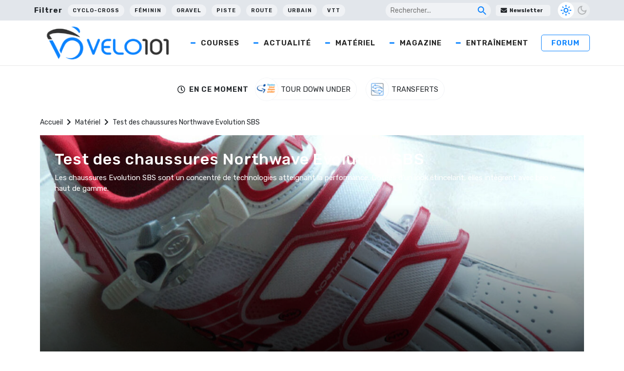

--- FILE ---
content_type: text/html; charset=UTF-8
request_url: https://www.velo101.com/materiels/materiel/test-des-chaussures-northwave-evolution-sbs/
body_size: 24821
content:
<!DOCTYPE html>
<html lang="fr-FR">

<head>
   <!-- InMobi Choice. Consent Manager Tag v3.0 (for TCF 2.2) -->
<script type="text/javascript" async=true>
(function() {
  var host = window.location.hostname;
  var element = document.createElement('script');
  var firstScript = document.getElementsByTagName('script')[0];
  var url = 'https://cmp.inmobi.com'
    .concat('/choice/', 'gfKA5DBxJndhH', '/', host, '/choice.js?tag_version=V3');
  var uspTries = 0;
  var uspTriesLimit = 3;
  element.async = true;
  element.type = 'text/javascript';
  element.src = url;

  firstScript.parentNode.insertBefore(element, firstScript);

  function makeStub() {
    var TCF_LOCATOR_NAME = '__tcfapiLocator';
    var queue = [];
    var win = window;
    var cmpFrame;

    function addFrame() {
      var doc = win.document;
      var otherCMP = !!(win.frames[TCF_LOCATOR_NAME]);

      if (!otherCMP) {
        if (doc.body) {
          var iframe = doc.createElement('iframe');

          iframe.style.cssText = 'display:none';
          iframe.name = TCF_LOCATOR_NAME;
          doc.body.appendChild(iframe);
        } else {
          setTimeout(addFrame, 5);
        }
      }
      return !otherCMP;
    }

    function tcfAPIHandler() {
      var gdprApplies;
      var args = arguments;

      if (!args.length) {
        return queue;
      } else if (args[0] === 'setGdprApplies') {
        if (
          args.length > 3 &&
          args[2] === 2 &&
          typeof args[3] === 'boolean'
        ) {
          gdprApplies = args[3];
          if (typeof args[2] === 'function') {
            args[2]('set', true);
          }
        }
      } else if (args[0] === 'ping') {
        var retr = {
          gdprApplies: gdprApplies,
          cmpLoaded: false,
          cmpStatus: 'stub'
        };

        if (typeof args[2] === 'function') {
          args[2](retr);
        }
      } else {
        if(args[0] === 'init' && typeof args[3] === 'object') {
          args[3] = Object.assign(args[3], { tag_version: 'V3' });
        }
        queue.push(args);
      }
    }

    function postMessageEventHandler(event) {
      var msgIsString = typeof event.data === 'string';
      var json = {};

      try {
        if (msgIsString) {
          json = JSON.parse(event.data);
        } else {
          json = event.data;
        }
      } catch (ignore) {}

      var payload = json.__tcfapiCall;

      if (payload) {
        window.__tcfapi(
          payload.command,
          payload.version,
          function(retValue, success) {
            var returnMsg = {
              __tcfapiReturn: {
                returnValue: retValue,
                success: success,
                callId: payload.callId
              }
            };
            if (msgIsString) {
              returnMsg = JSON.stringify(returnMsg);
            }
            if (event && event.source && event.source.postMessage) {
              event.source.postMessage(returnMsg, '*');
            }
          },
          payload.parameter
        );
      }
    }

    while (win) {
      try {
        if (win.frames[TCF_LOCATOR_NAME]) {
          cmpFrame = win;
          break;
        }
      } catch (ignore) {}

      if (win === window.top) {
        break;
      }
      win = win.parent;
    }
    if (!cmpFrame) {
      addFrame();
      win.__tcfapi = tcfAPIHandler;
      win.addEventListener('message', postMessageEventHandler, false);
    }
  };

  makeStub();

  function makeGppStub() {
    const CMP_ID = 10;
    const SUPPORTED_APIS = [
      '2:tcfeuv2',
      '6:uspv1',
      '7:usnatv1',
      '8:usca',
      '9:usvav1',
      '10:uscov1',
      '11:usutv1',
      '12:usctv1'
    ];

    window.__gpp_addFrame = function (n) {
      if (!window.frames[n]) {
        if (document.body) {
          var i = document.createElement("iframe");
          i.style.cssText = "display:none";
          i.name = n;
          document.body.appendChild(i);
        } else {
          window.setTimeout(window.__gpp_addFrame, 10, n);
        }
      }
    };
    window.__gpp_stub = function () {
      var b = arguments;
      __gpp.queue = __gpp.queue || [];
      __gpp.events = __gpp.events || [];

      if (!b.length || (b.length == 1 && b[0] == "queue")) {
        return __gpp.queue;
      }

      if (b.length == 1 && b[0] == "events") {
        return __gpp.events;
      }

      var cmd = b[0];
      var clb = b.length > 1 ? b[1] : null;
      var par = b.length > 2 ? b[2] : null;
      if (cmd === "ping") {
        clb(
          {
            gppVersion: "1.1", // must be “Version.Subversion”, current: “1.1”
            cmpStatus: "stub", // possible values: stub, loading, loaded, error
            cmpDisplayStatus: "hidden", // possible values: hidden, visible, disabled
            signalStatus: "not ready", // possible values: not ready, ready
            supportedAPIs: SUPPORTED_APIS, // list of supported APIs
            cmpId: CMP_ID, // IAB assigned CMP ID, may be 0 during stub/loading
            sectionList: [],
            applicableSections: [-1],
            gppString: "",
            parsedSections: {},
          },
          true
        );
      } else if (cmd === "addEventListener") {
        if (!("lastId" in __gpp)) {
          __gpp.lastId = 0;
        }
        __gpp.lastId++;
        var lnr = __gpp.lastId;
        __gpp.events.push({
          id: lnr,
          callback: clb,
          parameter: par,
        });
        clb(
          {
            eventName: "listenerRegistered",
            listenerId: lnr, // Registered ID of the listener
            data: true, // positive signal
            pingData: {
              gppVersion: "1.1", // must be “Version.Subversion”, current: “1.1”
              cmpStatus: "stub", // possible values: stub, loading, loaded, error
              cmpDisplayStatus: "hidden", // possible values: hidden, visible, disabled
              signalStatus: "not ready", // possible values: not ready, ready
              supportedAPIs: SUPPORTED_APIS, // list of supported APIs
              cmpId: CMP_ID, // list of supported APIs
              sectionList: [],
              applicableSections: [-1],
              gppString: "",
              parsedSections: {},
            },
          },
          true
        );
      } else if (cmd === "removeEventListener") {
        var success = false;
        for (var i = 0; i < __gpp.events.length; i++) {
          if (__gpp.events[i].id == par) {
            __gpp.events.splice(i, 1);
            success = true;
            break;
          }
        }
        clb(
          {
            eventName: "listenerRemoved",
            listenerId: par, // Registered ID of the listener
            data: success, // status info
            pingData: {
              gppVersion: "1.1", // must be “Version.Subversion”, current: “1.1”
              cmpStatus: "stub", // possible values: stub, loading, loaded, error
              cmpDisplayStatus: "hidden", // possible values: hidden, visible, disabled
              signalStatus: "not ready", // possible values: not ready, ready
              supportedAPIs: SUPPORTED_APIS, // list of supported APIs
              cmpId: CMP_ID, // CMP ID
              sectionList: [],
              applicableSections: [-1],
              gppString: "",
              parsedSections: {},
            },
          },
          true
        );
      } else if (cmd === "hasSection") {
        clb(false, true);
      } else if (cmd === "getSection" || cmd === "getField") {
        clb(null, true);
      }
      //queue all other commands
      else {
        __gpp.queue.push([].slice.apply(b));
      }
    };
    window.__gpp_msghandler = function (event) {
      var msgIsString = typeof event.data === "string";
      try {
        var json = msgIsString ? JSON.parse(event.data) : event.data;
      } catch (e) {
        var json = null;
      }
      if (typeof json === "object" && json !== null && "__gppCall" in json) {
        var i = json.__gppCall;
        window.__gpp(
          i.command,
          function (retValue, success) {
            var returnMsg = {
              __gppReturn: {
                returnValue: retValue,
                success: success,
                callId: i.callId,
              },
            };
            event.source.postMessage(msgIsString ? JSON.stringify(returnMsg) : returnMsg, "*");
          },
          "parameter" in i ? i.parameter : null,
          "version" in i ? i.version : "1.1"
        );
      }
    };
    if (!("__gpp" in window) || typeof window.__gpp !== "function") {
      window.__gpp = window.__gpp_stub;
      window.addEventListener("message", window.__gpp_msghandler, false);
      window.__gpp_addFrame("__gppLocator");
    }
  };

  makeGppStub();

  var uspStubFunction = function() {
    var arg = arguments;
    if (typeof window.__uspapi !== uspStubFunction) {
      setTimeout(function() {
        if (typeof window.__uspapi !== 'undefined') {
          window.__uspapi.apply(window.__uspapi, arg);
        }
      }, 500);
    }
  };

  var checkIfUspIsReady = function() {
    uspTries++;
    if (window.__uspapi === uspStubFunction && uspTries < uspTriesLimit) {
      console.warn('USP is not accessible');
    } else {
      clearInterval(uspInterval);
    }
  };

  if (typeof window.__uspapi === 'undefined') {
    window.__uspapi = uspStubFunction;
    var uspInterval = setInterval(checkIfUspIsReady, 6000);
  }
})();
</script>
<!-- End InMobi Choice. Consent Manager Tag v3.0 (for TCF 2.2) -->

    <meta charset="UTF-8" />
    <meta name="viewport" content="width=device-width, initial-scale=1">
    <title>Test des chaussures Northwave Evolution SBS - Velo 101</title>
    <meta name='robots' content='index, follow, max-image-preview:large, max-snippet:-1, max-video-preview:-1' />

	<!-- This site is optimized with the Yoast SEO Premium plugin v24.5 (Yoast SEO v24.5) - https://yoast.com/wordpress/plugins/seo/ -->
	<meta name="description" content="Les chaussures Evolution SBS sont un concentré de technologies atteignant la performance. Dotées d’un look étincelant, elles intègrent avec brio le haut de gamme." />
	<link rel="canonical" href="https://www.velo101.com/materiels/materiel/test-des-chaussures-northwave-evolution-sbs/" />
	<meta property="og:locale" content="fr_FR" />
	<meta property="og:type" content="article" />
	<meta property="og:title" content="Test des chaussures Northwave Evolution SBS - Velo 101" />
	<meta property="og:description" content="Les chaussures Evolution SBS sont un concentré de technologies atteignant la performance. Dotées d’un look étincelant, elles intègrent avec brio le haut de gamme." />
	<meta property="og:url" content="https://www.velo101.com/materiels/materiel/test-des-chaussures-northwave-evolution-sbs/" />
	<meta property="og:site_name" content="Velo 101" />
	<meta property="article:publisher" content="https://www.facebook.com/velo101" />
	<meta property="article:modified_time" content="2022-03-22T04:22:07+00:00" />
	<meta property="og:image" content="https://photo.velo101.com/wordpress//2022/04/northwave_testchaussures_2.jpg" />
	<meta property="og:image:width" content="1000" />
	<meta property="og:image:height" content="666" />
	<meta property="og:image:type" content="image/jpeg" />
	<meta name="twitter:card" content="summary_large_image" />
	<meta name="twitter:site" content="@velo101" />
	<meta name="twitter:label1" content="Durée de lecture estimée" />
	<meta name="twitter:data1" content="3 minutes" />
	<script type="application/ld+json" class="yoast-schema-graph">{"@context":"https://schema.org","@graph":[{"@type":"WebPage","@id":"https://www.velo101.com/materiels/materiel/test-des-chaussures-northwave-evolution-sbs/","url":"https://www.velo101.com/materiels/materiel/test-des-chaussures-northwave-evolution-sbs/","name":"Test des chaussures Northwave Evolution SBS - Velo 101","isPartOf":{"@id":"https://www.velo101.com/#website"},"primaryImageOfPage":{"@id":"https://www.velo101.com/materiels/materiel/test-des-chaussures-northwave-evolution-sbs/#primaryimage"},"image":{"@id":"https://www.velo101.com/materiels/materiel/test-des-chaussures-northwave-evolution-sbs/#primaryimage"},"thumbnailUrl":"https://photo.velo101.com/wordpress//2022/04/northwave_testchaussures_2.jpg","datePublished":"2012-05-23T09:30:40+00:00","dateModified":"2022-03-22T04:22:07+00:00","description":"Les chaussures Evolution SBS sont un concentré de technologies atteignant la performance. Dotées d’un look étincelant, elles intègrent avec brio le haut de gamme.","breadcrumb":{"@id":"https://www.velo101.com/materiels/materiel/test-des-chaussures-northwave-evolution-sbs/#breadcrumb"},"inLanguage":"fr-FR","potentialAction":[{"@type":"ReadAction","target":["https://www.velo101.com/materiels/materiel/test-des-chaussures-northwave-evolution-sbs/"]}]},{"@type":"ImageObject","inLanguage":"fr-FR","@id":"https://www.velo101.com/materiels/materiel/test-des-chaussures-northwave-evolution-sbs/#primaryimage","url":"https://photo.velo101.com/wordpress//2022/04/northwave_testchaussures_2.jpg","contentUrl":"https://photo.velo101.com/wordpress//2022/04/northwave_testchaussures_2.jpg","width":1000,"height":666},{"@type":"BreadcrumbList","@id":"https://www.velo101.com/materiels/materiel/test-des-chaussures-northwave-evolution-sbs/#breadcrumb","itemListElement":[{"@type":"ListItem","position":1,"name":"Accueil","item":"https://www.velo101.com/"},{"@type":"ListItem","position":2,"name":"Matériel","item":"https://www.velo101.com/materiels/"},{"@type":"ListItem","position":3,"name":"Test des chaussures Northwave Evolution SBS"}]},{"@type":"WebSite","@id":"https://www.velo101.com/#website","url":"https://www.velo101.com/","name":"Velo 101","description":"Le site officiel du vélo - Cyclisme / VTT / Cyclosport / Cyclo-Cross / Gravel","publisher":{"@id":"https://www.velo101.com/#organization"},"potentialAction":[{"@type":"SearchAction","target":{"@type":"EntryPoint","urlTemplate":"https://www.velo101.com/?s={search_term_string}"},"query-input":{"@type":"PropertyValueSpecification","valueRequired":true,"valueName":"search_term_string"}}],"inLanguage":"fr-FR"},{"@type":"Organization","@id":"https://www.velo101.com/#organization","name":"Vélo 101","alternateName":"V101","url":"https://www.velo101.com/","logo":{"@type":"ImageObject","inLanguage":"fr-FR","@id":"https://www.velo101.com/#/schema/logo/image/","url":"https://photo.velo101.com/wordpress//2023/02/Velo101-symbole.jpg","contentUrl":"https://photo.velo101.com/wordpress//2023/02/Velo101-symbole.jpg","width":834,"height":760,"caption":"Vélo 101"},"image":{"@id":"https://www.velo101.com/#/schema/logo/image/"},"sameAs":["https://www.facebook.com/velo101","https://x.com/velo101","https://www.instagram.com/velo101_officiel/?hl=fr"]}]}</script>
	<!-- / Yoast SEO Premium plugin. -->


<link rel='dns-prefetch' href='//www.googletagmanager.com' />
<link rel='dns-prefetch' href='//use.fontawesome.com' />

<link rel="alternate" type="application/rss+xml" title="Velo 101 &raquo; Flux" href="https://www.velo101.com/feed/" />
<link data-minify="1" rel='stylesheet' id='dashicons-css' href='https://www.velo101.com/wp-content/cache/min/1/wp-includes/css/dashicons.min.css?ver=1749790800' type='text/css' media='all' />
<link data-minify="1" rel='stylesheet' id='post-views-counter-frontend-css' href='https://www.velo101.com/wp-content/cache/min/1/wp-content/plugins/post-views-counter/css/frontend.css?ver=1767363990' type='text/css' media='all' />
<style id='wp-emoji-styles-inline-css' type='text/css'>

	img.wp-smiley, img.emoji {
		display: inline !important;
		border: none !important;
		box-shadow: none !important;
		height: 1em !important;
		width: 1em !important;
		margin: 0 0.07em !important;
		vertical-align: -0.1em !important;
		background: none !important;
		padding: 0 !important;
	}
</style>
<link rel='stylesheet' id='wp-block-library-css' href='https://www.velo101.com/wp-includes/css/dist/block-library/style.min.css?ver=6.5.7' type='text/css' media='all' />
<style id='qsm-quiz-style-inline-css' type='text/css'>


</style>
<style id='classic-theme-styles-inline-css' type='text/css'>
/*! This file is auto-generated */
.wp-block-button__link{color:#fff;background-color:#32373c;border-radius:9999px;box-shadow:none;text-decoration:none;padding:calc(.667em + 2px) calc(1.333em + 2px);font-size:1.125em}.wp-block-file__button{background:#32373c;color:#fff;text-decoration:none}
</style>
<style id='global-styles-inline-css' type='text/css'>
body{--wp--preset--color--black: #000000;--wp--preset--color--cyan-bluish-gray: #abb8c3;--wp--preset--color--white: #ffffff;--wp--preset--color--pale-pink: #f78da7;--wp--preset--color--vivid-red: #cf2e2e;--wp--preset--color--luminous-vivid-orange: #ff6900;--wp--preset--color--luminous-vivid-amber: #fcb900;--wp--preset--color--light-green-cyan: #7bdcb5;--wp--preset--color--vivid-green-cyan: #00d084;--wp--preset--color--pale-cyan-blue: #8ed1fc;--wp--preset--color--vivid-cyan-blue: #0693e3;--wp--preset--color--vivid-purple: #9b51e0;--wp--preset--gradient--vivid-cyan-blue-to-vivid-purple: linear-gradient(135deg,rgba(6,147,227,1) 0%,rgb(155,81,224) 100%);--wp--preset--gradient--light-green-cyan-to-vivid-green-cyan: linear-gradient(135deg,rgb(122,220,180) 0%,rgb(0,208,130) 100%);--wp--preset--gradient--luminous-vivid-amber-to-luminous-vivid-orange: linear-gradient(135deg,rgba(252,185,0,1) 0%,rgba(255,105,0,1) 100%);--wp--preset--gradient--luminous-vivid-orange-to-vivid-red: linear-gradient(135deg,rgba(255,105,0,1) 0%,rgb(207,46,46) 100%);--wp--preset--gradient--very-light-gray-to-cyan-bluish-gray: linear-gradient(135deg,rgb(238,238,238) 0%,rgb(169,184,195) 100%);--wp--preset--gradient--cool-to-warm-spectrum: linear-gradient(135deg,rgb(74,234,220) 0%,rgb(151,120,209) 20%,rgb(207,42,186) 40%,rgb(238,44,130) 60%,rgb(251,105,98) 80%,rgb(254,248,76) 100%);--wp--preset--gradient--blush-light-purple: linear-gradient(135deg,rgb(255,206,236) 0%,rgb(152,150,240) 100%);--wp--preset--gradient--blush-bordeaux: linear-gradient(135deg,rgb(254,205,165) 0%,rgb(254,45,45) 50%,rgb(107,0,62) 100%);--wp--preset--gradient--luminous-dusk: linear-gradient(135deg,rgb(255,203,112) 0%,rgb(199,81,192) 50%,rgb(65,88,208) 100%);--wp--preset--gradient--pale-ocean: linear-gradient(135deg,rgb(255,245,203) 0%,rgb(182,227,212) 50%,rgb(51,167,181) 100%);--wp--preset--gradient--electric-grass: linear-gradient(135deg,rgb(202,248,128) 0%,rgb(113,206,126) 100%);--wp--preset--gradient--midnight: linear-gradient(135deg,rgb(2,3,129) 0%,rgb(40,116,252) 100%);--wp--preset--font-size--small: 13px;--wp--preset--font-size--medium: 20px;--wp--preset--font-size--large: 36px;--wp--preset--font-size--x-large: 42px;--wp--preset--spacing--20: 0.44rem;--wp--preset--spacing--30: 0.67rem;--wp--preset--spacing--40: 1rem;--wp--preset--spacing--50: 1.5rem;--wp--preset--spacing--60: 2.25rem;--wp--preset--spacing--70: 3.38rem;--wp--preset--spacing--80: 5.06rem;--wp--preset--shadow--natural: 6px 6px 9px rgba(0, 0, 0, 0.2);--wp--preset--shadow--deep: 12px 12px 50px rgba(0, 0, 0, 0.4);--wp--preset--shadow--sharp: 6px 6px 0px rgba(0, 0, 0, 0.2);--wp--preset--shadow--outlined: 6px 6px 0px -3px rgba(255, 255, 255, 1), 6px 6px rgba(0, 0, 0, 1);--wp--preset--shadow--crisp: 6px 6px 0px rgba(0, 0, 0, 1);}:where(.is-layout-flex){gap: 0.5em;}:where(.is-layout-grid){gap: 0.5em;}body .is-layout-flex{display: flex;}body .is-layout-flex{flex-wrap: wrap;align-items: center;}body .is-layout-flex > *{margin: 0;}body .is-layout-grid{display: grid;}body .is-layout-grid > *{margin: 0;}:where(.wp-block-columns.is-layout-flex){gap: 2em;}:where(.wp-block-columns.is-layout-grid){gap: 2em;}:where(.wp-block-post-template.is-layout-flex){gap: 1.25em;}:where(.wp-block-post-template.is-layout-grid){gap: 1.25em;}.has-black-color{color: var(--wp--preset--color--black) !important;}.has-cyan-bluish-gray-color{color: var(--wp--preset--color--cyan-bluish-gray) !important;}.has-white-color{color: var(--wp--preset--color--white) !important;}.has-pale-pink-color{color: var(--wp--preset--color--pale-pink) !important;}.has-vivid-red-color{color: var(--wp--preset--color--vivid-red) !important;}.has-luminous-vivid-orange-color{color: var(--wp--preset--color--luminous-vivid-orange) !important;}.has-luminous-vivid-amber-color{color: var(--wp--preset--color--luminous-vivid-amber) !important;}.has-light-green-cyan-color{color: var(--wp--preset--color--light-green-cyan) !important;}.has-vivid-green-cyan-color{color: var(--wp--preset--color--vivid-green-cyan) !important;}.has-pale-cyan-blue-color{color: var(--wp--preset--color--pale-cyan-blue) !important;}.has-vivid-cyan-blue-color{color: var(--wp--preset--color--vivid-cyan-blue) !important;}.has-vivid-purple-color{color: var(--wp--preset--color--vivid-purple) !important;}.has-black-background-color{background-color: var(--wp--preset--color--black) !important;}.has-cyan-bluish-gray-background-color{background-color: var(--wp--preset--color--cyan-bluish-gray) !important;}.has-white-background-color{background-color: var(--wp--preset--color--white) !important;}.has-pale-pink-background-color{background-color: var(--wp--preset--color--pale-pink) !important;}.has-vivid-red-background-color{background-color: var(--wp--preset--color--vivid-red) !important;}.has-luminous-vivid-orange-background-color{background-color: var(--wp--preset--color--luminous-vivid-orange) !important;}.has-luminous-vivid-amber-background-color{background-color: var(--wp--preset--color--luminous-vivid-amber) !important;}.has-light-green-cyan-background-color{background-color: var(--wp--preset--color--light-green-cyan) !important;}.has-vivid-green-cyan-background-color{background-color: var(--wp--preset--color--vivid-green-cyan) !important;}.has-pale-cyan-blue-background-color{background-color: var(--wp--preset--color--pale-cyan-blue) !important;}.has-vivid-cyan-blue-background-color{background-color: var(--wp--preset--color--vivid-cyan-blue) !important;}.has-vivid-purple-background-color{background-color: var(--wp--preset--color--vivid-purple) !important;}.has-black-border-color{border-color: var(--wp--preset--color--black) !important;}.has-cyan-bluish-gray-border-color{border-color: var(--wp--preset--color--cyan-bluish-gray) !important;}.has-white-border-color{border-color: var(--wp--preset--color--white) !important;}.has-pale-pink-border-color{border-color: var(--wp--preset--color--pale-pink) !important;}.has-vivid-red-border-color{border-color: var(--wp--preset--color--vivid-red) !important;}.has-luminous-vivid-orange-border-color{border-color: var(--wp--preset--color--luminous-vivid-orange) !important;}.has-luminous-vivid-amber-border-color{border-color: var(--wp--preset--color--luminous-vivid-amber) !important;}.has-light-green-cyan-border-color{border-color: var(--wp--preset--color--light-green-cyan) !important;}.has-vivid-green-cyan-border-color{border-color: var(--wp--preset--color--vivid-green-cyan) !important;}.has-pale-cyan-blue-border-color{border-color: var(--wp--preset--color--pale-cyan-blue) !important;}.has-vivid-cyan-blue-border-color{border-color: var(--wp--preset--color--vivid-cyan-blue) !important;}.has-vivid-purple-border-color{border-color: var(--wp--preset--color--vivid-purple) !important;}.has-vivid-cyan-blue-to-vivid-purple-gradient-background{background: var(--wp--preset--gradient--vivid-cyan-blue-to-vivid-purple) !important;}.has-light-green-cyan-to-vivid-green-cyan-gradient-background{background: var(--wp--preset--gradient--light-green-cyan-to-vivid-green-cyan) !important;}.has-luminous-vivid-amber-to-luminous-vivid-orange-gradient-background{background: var(--wp--preset--gradient--luminous-vivid-amber-to-luminous-vivid-orange) !important;}.has-luminous-vivid-orange-to-vivid-red-gradient-background{background: var(--wp--preset--gradient--luminous-vivid-orange-to-vivid-red) !important;}.has-very-light-gray-to-cyan-bluish-gray-gradient-background{background: var(--wp--preset--gradient--very-light-gray-to-cyan-bluish-gray) !important;}.has-cool-to-warm-spectrum-gradient-background{background: var(--wp--preset--gradient--cool-to-warm-spectrum) !important;}.has-blush-light-purple-gradient-background{background: var(--wp--preset--gradient--blush-light-purple) !important;}.has-blush-bordeaux-gradient-background{background: var(--wp--preset--gradient--blush-bordeaux) !important;}.has-luminous-dusk-gradient-background{background: var(--wp--preset--gradient--luminous-dusk) !important;}.has-pale-ocean-gradient-background{background: var(--wp--preset--gradient--pale-ocean) !important;}.has-electric-grass-gradient-background{background: var(--wp--preset--gradient--electric-grass) !important;}.has-midnight-gradient-background{background: var(--wp--preset--gradient--midnight) !important;}.has-small-font-size{font-size: var(--wp--preset--font-size--small) !important;}.has-medium-font-size{font-size: var(--wp--preset--font-size--medium) !important;}.has-large-font-size{font-size: var(--wp--preset--font-size--large) !important;}.has-x-large-font-size{font-size: var(--wp--preset--font-size--x-large) !important;}
.wp-block-navigation a:where(:not(.wp-element-button)){color: inherit;}
:where(.wp-block-post-template.is-layout-flex){gap: 1.25em;}:where(.wp-block-post-template.is-layout-grid){gap: 1.25em;}
:where(.wp-block-columns.is-layout-flex){gap: 2em;}:where(.wp-block-columns.is-layout-grid){gap: 2em;}
.wp-block-pullquote{font-size: 1.5em;line-height: 1.6;}
</style>
<link data-minify="1" rel='stylesheet' id='likebtn_style-css' href='https://www.velo101.com/wp-content/cache/min/1/wp-content/plugins/likebtn-like-button/public/css/style.css?ver=1749790800' type='text/css' media='all' />
<link data-minify="1" rel='stylesheet' id='wp-polls-css' href='https://www.velo101.com/wp-content/cache/min/1/wp-content/plugins/wp-polls/polls-css.css?ver=1749790800' type='text/css' media='all' />
<style id='wp-polls-inline-css' type='text/css'>
.wp-polls .pollbar {
	margin: 1px;
	font-size: 6px;
	line-height: 8px;
	height: 8px;
	background-image: url('https://www.velo101.com/wp-content/plugins/wp-polls/images/default/pollbg.gif');
	border: 1px solid #c8c8c8;
}

</style>
<link data-minify="1" rel='stylesheet' id='crunchify-font-awesome-css' href='https://www.velo101.com/wp-content/cache/min/1/releases/v5.14.0/css/all.css?ver=1749790801' type='text/css' media='all' />
<link rel='stylesheet' id='owl-css' href='https://www.velo101.com/wp-content/themes/Velo101/css/owl.carousel.min.css?ver=6.5.7' type='text/css' media='all' />
<link data-minify="1" rel='stylesheet' id='style-css' href='https://www.velo101.com/wp-content/cache/min/1/wp-content/themes/Velo101/style.css?ver=1749790801' type='text/css' media='all' />
<link rel='stylesheet' id='winamaz-jquery.modal-css' href='https://www.velo101.com/wp-content/plugins/winamaz/core/assets/vendor/modal/jquery.modal.min.css?ver=6.5.7' type='text/css' media='all' />
<link rel='stylesheet' id='winamaz-tooltipster.bundle-css' href='https://www.velo101.com/wp-content/plugins/winamaz/core/assets/vendor/tooltip/tooltipster.bundle.min.css?ver=6.5.7' type='text/css' media='all' />
<link data-minify="1" rel='stylesheet' id='winamaz-main-css' href='https://www.velo101.com/wp-content/cache/min/1/wp-content/plugins/winamaz/core/assets/front/css/style.css?ver=1749790801' type='text/css' media='all' />
<script type="text/javascript" id="likebtn_frontend-js-extra">
/* <![CDATA[ */
var likebtn_eh_data = {"ajaxurl":"https:\/\/www.velo101.com\/wp-admin\/admin-ajax.php","security":"f96f9f4d66"};
/* ]]> */
</script>
<script data-minify="1" type="text/javascript" src="https://www.velo101.com/wp-content/cache/min/1/wp-content/plugins/likebtn-like-button/public/js/frontend.js?ver=1749790801" id="likebtn_frontend-js"></script>
<script type="text/javascript" src="https://www.velo101.com/wp-includes/js/jquery/jquery.min.js?ver=3.7.1" id="jquery-core-js"></script>
<script type="text/javascript" src="https://www.velo101.com/wp-includes/js/jquery/jquery-migrate.min.js?ver=3.4.1" id="jquery-migrate-js"></script>

<!-- Extrait de code de la balise Google (gtag.js) ajouté par Site Kit -->
<!-- Extrait Google Analytics ajouté par Site Kit -->
<script type="text/javascript" src="https://www.googletagmanager.com/gtag/js?id=G-H1V9QRT768" id="google_gtagjs-js" async></script>
<script type="text/javascript" id="google_gtagjs-js-after">
/* <![CDATA[ */
window.dataLayer = window.dataLayer || [];function gtag(){dataLayer.push(arguments);}
gtag("set","linker",{"domains":["www.velo101.com"]});
gtag("js", new Date());
gtag("set", "developer_id.dZTNiMT", true);
gtag("config", "G-H1V9QRT768");
/* ]]> */
</script>
<link rel="https://api.w.org/" href="https://www.velo101.com/wp-json/" /><link rel="EditURI" type="application/rsd+xml" title="RSD" href="https://www.velo101.com/xmlrpc.php?rsd" />
<meta name="generator" content="WordPress 6.5.7" />
<link rel='shortlink' href='https://www.velo101.com/?p=90018' />
<meta name="generator" content="Site Kit by Google 1.170.0" />
<style type="text/css">

/* ----------------------------- */
/* customcss */
/* ----------------------------- */

/* ----------------------------- */
/* stars */
/* ----------------------------- */

/* ----------------------------- */
/* text */
/* ----------------------------- */

/* ----------------------------- */
/* promo */
/* ----------------------------- */

/* ----------------------------- */
/* box */
/* ----------------------------- */

/* ----------------------------- */
/* notice */
/* ----------------------------- */


/* ----------------------------- */
/* panel */
/* ----------------------------- */

/* ----------------------------- */
/* image */
/* ----------------------------- */


/* ----------------------------- */
/* amazon */
/* ----------------------------- */



/* ----------------------------- */
/* affiliate */
/* ----------------------------- */



/* ----------------------------- */
/* table */
/* ----------------------------- */











</style>      <meta name="onesignal" content="wordpress-plugin"/>
            <script>

      window.OneSignalDeferred = window.OneSignalDeferred || [];

      OneSignalDeferred.push(function(OneSignal) {
        var oneSignal_options = {};
        window._oneSignalInitOptions = oneSignal_options;

        oneSignal_options['serviceWorkerParam'] = { scope: '/wp-content/plugins/onesignal-free-web-push-notifications/sdk_files/push/onesignal/' };
oneSignal_options['serviceWorkerPath'] = 'OneSignalSDKWorker.js';

        OneSignal.Notifications.setDefaultUrl("https://www.velo101.com");

        oneSignal_options['wordpress'] = true;
oneSignal_options['appId'] = 'fa9efced-7f4a-4e6d-89dc-8d36f12efe9d';
oneSignal_options['allowLocalhostAsSecureOrigin'] = true;
oneSignal_options['welcomeNotification'] = { };
oneSignal_options['welcomeNotification']['title'] = "";
oneSignal_options['welcomeNotification']['message'] = "Merci pour votre inscription !";
oneSignal_options['path'] = "https://www.velo101.com/wp-content/plugins/onesignal-free-web-push-notifications/sdk_files/";
oneSignal_options['safari_web_id'] = "web.onesignal.auto.0b751c21-4ab5-448f-a888-cd2e20e2cfd5";
oneSignal_options['promptOptions'] = { };
oneSignal_options['promptOptions']['actionMessage'] = "Rejoignez-nous pour les dernières news ! Vous pouvez vous désinscrire quand vous voulez.";
oneSignal_options['promptOptions']['acceptButtonText'] = "J'accepte";
oneSignal_options['promptOptions']['cancelButtonText'] = "Non merci";
oneSignal_options['notifyButton'] = { };
oneSignal_options['notifyButton']['enable'] = true;
oneSignal_options['notifyButton']['position'] = 'bottom-right';
oneSignal_options['notifyButton']['theme'] = 'inverse';
oneSignal_options['notifyButton']['size'] = 'medium';
oneSignal_options['notifyButton']['displayPredicate'] = function() {
              return !OneSignal.User.PushSubscription.optedIn;
            };
oneSignal_options['notifyButton']['showCredit'] = false;
oneSignal_options['notifyButton']['text'] = {};
oneSignal_options['notifyButton']['text']['tip.state.unsubscribed'] = 'S&#039;inscrire aux notifications';
oneSignal_options['notifyButton']['text']['tip.state.subscribed'] = 'Vous êtes inscrit à nos notifications';
oneSignal_options['notifyButton']['text']['tip.state.blocked'] = 'Vous avez bloqué les notifications';
oneSignal_options['notifyButton']['text']['message.action.subscribed'] = 'Merci pour votre inscription !';
oneSignal_options['notifyButton']['text']['message.action.resubscribed'] = 'Vous êtes à nouveau inscrit à nos notifications';
oneSignal_options['notifyButton']['text']['message.action.unsubscribed'] = 'Vous ne recevrez plus de notifications';
oneSignal_options['notifyButton']['text']['dialog.main.title'] = 'Gérer les options';
oneSignal_options['notifyButton']['text']['dialog.main.button.subscribe'] = 'S&#039;inscrire';
oneSignal_options['notifyButton']['text']['dialog.main.button.unsubscribe'] = 'Se désinscrire';
oneSignal_options['notifyButton']['text']['dialog.blocked.title'] = 'Débloquer les notifications';
oneSignal_options['notifyButton']['text']['dialog.blocked.message'] = 'Suivez ces instructions pour vous inscrire aux notifications';
              OneSignal.init(window._oneSignalInitOptions);
              OneSignal.Slidedown.promptPush()      });

      function documentInitOneSignal() {
        var oneSignal_elements = document.getElementsByClassName("OneSignal-prompt");

        var oneSignalLinkClickHandler = function(event) { OneSignal.Notifications.requestPermission(); event.preventDefault(); };        for(var i = 0; i < oneSignal_elements.length; i++)
          oneSignal_elements[i].addEventListener('click', oneSignalLinkClickHandler, false);
      }

      if (document.readyState === 'complete') {
           documentInitOneSignal();
      }
      else {
           window.addEventListener("load", function(event){
               documentInitOneSignal();
          });
      }
    </script>

<!-- Extrait Google Tag Manager ajouté par Site Kit -->
<script type="text/javascript">
/* <![CDATA[ */

			( function( w, d, s, l, i ) {
				w[l] = w[l] || [];
				w[l].push( {'gtm.start': new Date().getTime(), event: 'gtm.js'} );
				var f = d.getElementsByTagName( s )[0],
					j = d.createElement( s ), dl = l != 'dataLayer' ? '&l=' + l : '';
				j.async = true;
				j.src = 'https://www.googletagmanager.com/gtm.js?id=' + i + dl;
				f.parentNode.insertBefore( j, f );
			} )( window, document, 'script', 'dataLayer', 'GTM-PJQ2BK3' );
			
/* ]]> */
</script>

<!-- End Google Tag Manager snippet added by Site Kit -->
<link rel="icon" href="https://photo.velo101.com/wordpress//2022/03/icone-velo-48x48.png" sizes="32x32" />
<link rel="icon" href="https://photo.velo101.com/wordpress//2022/03/icone-velo.png" sizes="192x192" />
<link rel="apple-touch-icon" href="https://photo.velo101.com/wordpress//2022/03/icone-velo.png" />
<meta name="msapplication-TileImage" content="https://photo.velo101.com/wordpress//2022/03/icone-velo.png" />
		<style type="text/css" id="wp-custom-css">
			.primary-menu-container li {padding:0 !important;}
.primary-menu-container a {padding:10px !important;}		</style>
		<noscript><style id="rocket-lazyload-nojs-css">.rll-youtube-player, [data-lazy-src]{display:none !important;}</style></noscript>    


    <script>
        var optidigitalQueue = optidigitalQueue || {};
        optidigitalQueue.cmd = optidigitalQueue.cmd || [];
    </script>
    <script type='text/javascript' id='optidigital-ad-init' async config='{"adUnit": "/22474532520/velo101.com/article"}' src='//scripts.opti-digital.com/tags/?site=velo101'></script>
    <meta name="generator" content="WP Rocket 3.18.3" data-wpr-features="wpr_minify_js wpr_lazyload_images wpr_minify_css wpr_preload_links wpr_desktop" /></head>
<body class="materiel-template-default single single-materiel postid-90018 has-winamaz">
<header data-rocket-location-hash="9496dc44cbda5cdebb84f02bfc4ab41b" class="header">
    <div data-rocket-location-hash="6b90d7c734fce6a157052a087f3e95ad" class="container-fluid newsletter">
        <div data-rocket-location-hash="e444d4f8cf5fede24369ddb6f1086b7f" class="container p-0">
            <div data-rocket-location-hash="af6db807a44d57b4021767a2d0c58dc3" class="row">
                <div class="col-xl-12 liste">
                    
                    <div class="primary-menu-container"><ul><p>Filtrer</p><li id="menu-item-165677" class="menu-item menu-item-type-taxonomy menu-item-object-pratique menu-item-165677"><a href="https://www.velo101.com/pratique/tout-sur-le-cyclo-cross/">Cyclo-cross</a></li>
<li id="menu-item-165678" class="menu-item menu-item-type-taxonomy menu-item-object-pratique menu-item-165678"><a href="https://www.velo101.com/pratique/tout-sur-le-cyclisme-feminin/">Féminin</a></li>
<li id="menu-item-165680" class="menu-item menu-item-type-taxonomy menu-item-object-pratique menu-item-165680"><a href="https://www.velo101.com/pratique/tout-sur-le-gravel/">Gravel</a></li>
<li id="menu-item-165679" class="menu-item menu-item-type-taxonomy menu-item-object-pratique menu-item-165679"><a href="https://www.velo101.com/pratique/tout-sur-le-cyclisme-sur-piste/">Piste</a></li>
<li id="menu-item-165675" class="menu-item menu-item-type-taxonomy menu-item-object-pratique menu-item-165675"><a href="https://www.velo101.com/pratique/tout-sur-le-cyclisme-sur-route/">Route</a></li>
<li id="menu-item-165681" class="menu-item menu-item-type-taxonomy menu-item-object-pratique menu-item-165681"><a href="https://www.velo101.com/pratique/tout-sur-le-velo-urbain/">Urbain</a></li>
<li id="menu-item-165676" class="menu-item menu-item-type-taxonomy menu-item-object-pratique menu-item-165676"><a href="https://www.velo101.com/pratique/tout-sur-le-vtt/">VTT</a></li>
</ul></div>
                    <div class="content">
                        <form role="search" method="get" action="https://www.velo101.com">
                            <input type="text" name="s" placeholder="Rechercher...">
                                                        <button type="submit">
                                <img width="18" height="18" src="data:image/svg+xml,%3Csvg%20xmlns='http://www.w3.org/2000/svg'%20viewBox='0%200%2018%2018'%3E%3C/svg%3E" data-lazy-src="https://www.velo101.com/wp-content/themes/Velo101/images/search.png" /><noscript><img width="18" height="18" src="https://www.velo101.com/wp-content/themes/Velo101/images/search.png" /></noscript>
                            </button>
                        </form>
                        <a class="newsletter filtre" href="#newsletter">
                            <i class="fas fa-envelope"></i>
                            <p>Newsletter</p>
                        </a>
                        <div class="mode-dark" data-mode="day">
                            <div class="circle"></div>
                            <div class="sun">
                                <img src="data:image/svg+xml,%3Csvg%20xmlns='http://www.w3.org/2000/svg'%20viewBox='0%200%200%200'%3E%3C/svg%3E" class="clair" data-lazy-src="https://www.velo101.com/wp-content/themes/Velo101/images/light_mode.png" /><noscript><img src="https://www.velo101.com/wp-content/themes/Velo101/images/light_mode.png" class="clair" /></noscript>
                            </div>
                            <div class="moon">
                                <img src="data:image/svg+xml,%3Csvg%20xmlns='http://www.w3.org/2000/svg'%20viewBox='0%200%200%200'%3E%3C/svg%3E" class="clair" data-lazy-src="https://www.velo101.com/wp-content/themes/Velo101/images/dark_mode.png" /><noscript><img src="https://www.velo101.com/wp-content/themes/Velo101/images/dark_mode.png" class="clair" /></noscript>
                            </div>
                        </div>
                    </div>
                </div>
            </div>
        </div>
    </div>
    <nav class="navbar navbar-expand-xl navbar-light p-0">
        <div class="container ps-0 pe-0">
            <div class="mode-dark d-xl-none me-3" data-mode="day">
                <div class="circle"></div>
                <div class="sun">
                    <img src="data:image/svg+xml,%3Csvg%20xmlns='http://www.w3.org/2000/svg'%20viewBox='0%200%200%200'%3E%3C/svg%3E" class="clair" data-lazy-src="https://www.velo101.com/wp-content/themes/Velo101/images/light_mode.png" /><noscript><img src="https://www.velo101.com/wp-content/themes/Velo101/images/light_mode.png" class="clair" /></noscript>
                </div>
                <div class="moon">
                    <img src="data:image/svg+xml,%3Csvg%20xmlns='http://www.w3.org/2000/svg'%20viewBox='0%200%200%200'%3E%3C/svg%3E" class="clair" data-lazy-src="https://www.velo101.com/wp-content/themes/Velo101/images/dark_mode.png" /><noscript><img src="https://www.velo101.com/wp-content/themes/Velo101/images/dark_mode.png" class="clair" /></noscript>
                </div>
            </div>
            <a href="https://www.velo101.com" class="navbar-brand text-center mx-auto">
                <img width="321" height="83" src="data:image/svg+xml,%3Csvg%20xmlns='http://www.w3.org/2000/svg'%20viewBox='0%200%20321%2083'%3E%3C/svg%3E" id="light" data-lazy-src="https://www.velo101.com/wp-content/themes/Velo101/images/logo.png" /><noscript><img width="321" height="83" src="https://www.velo101.com/wp-content/themes/Velo101/images/logo.png" id="light" /></noscript>
                <img width="321" height="83" src="data:image/svg+xml,%3Csvg%20xmlns='http://www.w3.org/2000/svg'%20viewBox='0%200%20321%2083'%3E%3C/svg%3E" id="dark" data-lazy-src="https://www.velo101.com/wp-content/themes/Velo101/images/velo-logo-blanc.png" /><noscript><img width="321" height="83" src="https://www.velo101.com/wp-content/themes/Velo101/images/velo-logo-blanc.png" id="dark" /></noscript>
            </a>
            <button class="navbar-toggler collapsed" type="button" data-bs-toggle="collapse" data-bs-target="#navbarSupportedContent" aria-controls="navbarSupportedContent" aria-expanded="false" aria-label="Toggle navigation">
                <div class="navbar-toggler-icon">
                </div>
                <div class="navbar-toggler-text">
                    MENU
                </div>
            </button>
            <form role="search" method="get" action="https://www.velo101.com">
                <input type="text" name="s" placeholder="Rechercher...">
                <button type="submit">
                    <img src="data:image/svg+xml,%3Csvg%20xmlns='http://www.w3.org/2000/svg'%20viewBox='0%200%200%200'%3E%3C/svg%3E" data-lazy-src="https://www.velo101.com/wp-content/themes/Velo101/images/search.png" /><noscript><img src="https://www.velo101.com/wp-content/themes/Velo101/images/search.png" /></noscript>
                </button>
            </form>
            <div class="collapse navbar-collapse" id="navbarSupportedContent">
                                    <ul class="navbar-nav ms-auto mb-2 mb-lg-0 align-items-center d-none d-xl-flex">
                                                    <li id="menu-item" class="actualite">
                                                                    <a href="https://www.velo101.com/courses/" class="nav-link" target="">
                                        Courses                                        <span></span>
                                    </a>
                                                                                                    <div class="mega-box">
                                        <div data-rocket-location-hash="e6eb6fcccd8ab4e0754c54f80a5d14c0" class="container">
                                            <div data-rocket-location-hash="6c37dcb23595c8ec380f2d408683c361" class="row justify-content-center">
                                                <div class="header">
                                                    <div class="h3">Courses</div>
                                                </div>
                                                <div class="col-xl-4 col-md-4">
                                                    <ul class="mega-links p-0">
                                                                                                                    <a href=" https://www.velo101.com/courses/">
                                                                Toutes les courses                                                             </a>
                                                                                                                                                                                                                                            <li class="nav-item">
                                                                    <a href="https://www.velo101.com/course-cycliste/tour-de-france/">
                                                                        Tour de France                                                                    </a>
                                                                </li>
                                                                                                                            <li class="nav-item">
                                                                    <a href="https://www.velo101.com/course-cycliste/giro-tour-ditalie/">
                                                                        Giro d'Italia                                                                    </a>
                                                                </li>
                                                                                                                            <li class="nav-item">
                                                                    <a href="https://www.velo101.com/course-cycliste/la-vuelta/">
                                                                        La Vuelta                                                                    </a>
                                                                </li>
                                                                                                                            <li class="nav-item">
                                                                    <a href="https://www.velo101.com/courses/">
                                                                        Toutes les courses                                                                    </a>
                                                                </li>
                                                                                                                            <li class="nav-item">
                                                                    <a href="">
                                                                                                                                            </a>
                                                                </li>
                                                                                                                            <li class="nav-item">
                                                                    <a href="">
                                                                                                                                            </a>
                                                                </li>
                                                                                                                                                                        </ul>
                                                </div>
                                                <div class="col-xl-4 col-md-4">
                                                    <ul class="p-0">
                                                                                                                    <a href="https://www.velo101.com/pratique/tout-sur-le-cyclisme-feminin/">
                                                                Toutes les courses Féminines                                                             </a>
                                                                                                                                                                                                                                            <li class="nav-item">
                                                                    <a href="https://www.velo101.com/course-cycliste/cyclisme-amateur/">
                                                                        Cyclisme amateur                                                                    </a>
                                                                </li>
                                                                                                                            <li class="nav-item">
                                                                    <a href="https://www.velo101.com/course-cycliste/cyclosport/">
                                                                        Cyclosport                                                                    </a>
                                                                </li>
                                                                                                                                                                        </ul>
                                                    <ul class="p-0 mt-4">
                                                                                                                    <a href="https://www.velo101.com/forum/calendar/">
                                                                Calendriers des épreuves                                                             </a>
                                                                                                                                                                                                                                            <li class="nav-item">
                                                                    <a href="https://www.velo101.com/forum/calendar/7-calendrier-pro-femmes-2023/">
                                                                        Calendrier Pro Femmes 2025                                                                    </a>
                                                                </li>
                                                                                                                            <li class="nav-item">
                                                                    <a href="https://www.velo101.com/forum/calendar/4-calendrier-pro-hommes-2023/">
                                                                        Calendrier Pro Hommes 2025                                                                    </a>
                                                                </li>
                                                                                                                                                                        </ul>
                                                </div>
                                                <div class="col-xl-4 col-md-4">
                                                    <ul>
                                                                                                                                                                                                                                            <li class="nav-item">
                                                                    <a href="https://www.velo101.com/forum/calendar/7-calendrier-pro-femmes-2023/">
                                                                        Calendrier Pro Femmes 2025                                                                    </a>
                                                                </li>
                                                                                                                            <li class="nav-item">
                                                                    <a href="https://www.velo101.com/forum/calendar/4-calendrier-pro-hommes-2023/">
                                                                        Calendrier Pro Hommes 2025                                                                    </a>
                                                                </li>
                                                                                                                                                                        </ul>
                                                    <ul class="mt-4">
                                                                                                                                                                    </ul>
                                                    <ul class="mt-4">
                                                                                                                                                                    </ul>
                                                </div>
                                            </div>
                                        </div>
                                    </div>
                                                            </li>
                                                    <li id="menu-item" class="actualite">
                                                                    <a href="https://www.velo101.com/actualite/" class="nav-link" target="">
                                        Actualité                                        <span></span>
                                    </a>
                                                                                                    <div class="mega-box">
                                        <div data-rocket-location-hash="86e7759ebf0c59d073be9e2ac56e107d" class="container">
                                            <div class="row justify-content-center">
                                                <div class="header">
                                                    <div class="h3">Actualité</div>
                                                </div>
                                                <div class="col-xl-4 col-md-4">
                                                    <ul class="mega-links p-0">
                                                                                                                    <a href="https://www.velo101.com/actualite/cyclisme/">
                                                                Actu cyclisme                                                            </a>
                                                                                                                                                                                                                                            <li class="nav-item">
                                                                    <a href="https://www.velo101.com/course-cycliste/jeux-olympiques/">
                                                                        Jeux Olympiques                                                                    </a>
                                                                </li>
                                                                                                                            <li class="nav-item">
                                                                    <a href="https://www.velo101.com/course-cycliste/cyclosport/">
                                                                        Cyclosport                                                                    </a>
                                                                </li>
                                                                                                                            <li class="nav-item">
                                                                    <a href="https://www.velo101.com/course-cycliste/cyclisme-amateur/">
                                                                        Amateur                                                                    </a>
                                                                </li>
                                                                                                                            <li class="nav-item">
                                                                    <a href="https://www.velo101.com/forum/calendar/">
                                                                        Calendrier                                                                    </a>
                                                                </li>
                                                                                                                                                                        </ul>
                                                </div>
                                                <div class="col-xl-4 col-md-4">
                                                    <ul class="p-0">
                                                                                                                    <a href="https://www.velo101.com/course-cycliste/cyclisme-sur-piste/">
                                                                Actu Cyclisme sur piste                                                            </a>
                                                                                                                                                                                                                                            <li class="nav-item">
                                                                    <a href="https://www.velo101.com/course-cycliste/championnat-de-france-cyclisme-sur-piste/">
                                                                        Championnat de France                                                                    </a>
                                                                </li>
                                                                                                                            <li class="nav-item">
                                                                    <a href="https://www.velo101.com/course-cycliste/championnat-du-monde-cyclisme-sur-piste/">
                                                                        Championnat du monde                                                                    </a>
                                                                </li>
                                                                                                                                                                        </ul>
                                                    <ul class="p-0 mt-4">
                                                                                                                    <a href="https://www.velo101.com/forum/calendar">
                                                                Calendrier                                                            </a>
                                                                                                                                                                                                                                            <li class="nav-item">
                                                                    <a href="https://www.velo101.com/forum/calendar/4-calendrier-pro-hommes-2023/">
                                                                        Calendrier Pros 2024                                                                    </a>
                                                                </li>
                                                                                                                            <li class="nav-item">
                                                                    <a href="https://www.velo101.com/forum/calendar/1-calendrier-cyclosport/">
                                                                        Calendrier Cyclosport                                                                    </a>
                                                                </li>
                                                                                                                            <li class="nav-item">
                                                                    <a href="https://www.velo101.com/forum/calendar/2-calendrier-vtt/">
                                                                        Calendrier VTT                                                                    </a>
                                                                </li>
                                                                                                                                                                        </ul>
                                                </div>
                                                <div class="col-xl-4 col-md-4">
                                                    <ul>
                                                                                                                    <a href="https://www.velo101.com/pratique/tout-sur-le-vtt/">
                                                                Actu VTT                                                            </a>
                                                                                                                                                                                                                                            <li class="nav-item">
                                                                    <a href="https://www.velo101.com/forum/calendar/4-calendrier-pro-hommes-2023/">
                                                                        Calendrier Pros 2024                                                                    </a>
                                                                </li>
                                                                                                                            <li class="nav-item">
                                                                    <a href="https://www.velo101.com/forum/calendar/1-calendrier-cyclosport/">
                                                                        Calendrier Cyclosport                                                                    </a>
                                                                </li>
                                                                                                                            <li class="nav-item">
                                                                    <a href="https://www.velo101.com/forum/calendar/2-calendrier-vtt/">
                                                                        Calendrier VTT                                                                    </a>
                                                                </li>
                                                                                                                                                                        </ul>
                                                    <ul class="mt-4">
                                                                                                                    <a href="https://www.velo101.com/pratique/tout-sur-le-cyclo-cross/">
                                                                Actu Cyclo-cross                                                            </a>
                                                                                                                                                                    </ul>
                                                    <ul class="mt-4">
                                                                                                                    <a href="https://www.velo101.com/pratique/tout-sur-le-gravel/">
                                                                Actu Gravel                                                            </a>
                                                                                                                                                                    </ul>
                                                </div>
                                            </div>
                                        </div>
                                    </div>
                                                            </li>
                                                    <li id="menu-item" class="position-relative">
                                                                    <a href="https://www.velo101.com/materiels/" class="nav-link" target="">
                                        Matériel                                        <span></span>
                                    </a>
                                                                                                                                        <ul class="sub-menu">
                                                                                    <li>
                                                <a href="https://www.velo101.com/type-test/nouveaute/">
                                                    Nouveautés                                                </a>
                                            </li>
                                                                                    <li>
                                                <a href="https://www.velo101.com/type-test/velo/">
                                                    Tests vélos                                                </a>
                                            </li>
                                                                                    <li>
                                                <a href="https://www.velo101.com/type-test/materiel/">
                                                    Tests matériel                                                </a>
                                            </li>
                                                                                    <li>
                                                <a href="https://www.velo101.com/type-test/textile/">
                                                    Tests textiles                                                </a>
                                            </li>
                                                                                    <li>
                                                <a href="https://www.velo101.com/type-test/accessoire/">
                                                    Tests accessoires                                                </a>
                                            </li>
                                                                            </ul>
                                                                                                </li>
                                                    <li id="menu-item" class="position-relative">
                                                                    <a href="https://www.velo101.com/magazines/" class="nav-link" target="">
                                        Magazine                                        <span></span>
                                    </a>
                                                                                                                                        <ul class="sub-menu">
                                                                                    <li>
                                                <a href="">
                                                                                                    </a>
                                            </li>
                                                                                    <li>
                                                <a href="https://www.velo101.com/type-magazine/chronique/">
                                                    Chroniques                                                </a>
                                            </li>
                                                                                    <li>
                                                <a href="https://www.velo101.com/type-magazine/edito/">
                                                    Editos                                                </a>
                                            </li>
                                                                                    <li>
                                                <a href="https://www.velo101.com/decouverte/">
                                                    Découverte                                                </a>
                                            </li>
                                                                            </ul>
                                                                                                </li>
                                                    <li id="menu-item" class="position-relative">
                                                                    <a href="https://www.velo101.com/entrainements/" class="nav-link" target="">
                                        Entraînement                                        <span></span>
                                    </a>
                                                                                                                                        <ul class="sub-menu">
                                                                                    <li>
                                                <a href="https://www.velo101.com/type-entrainement/programmes-et-techniques/">
                                                    Programmes & techniques                                                </a>
                                            </li>
                                                                                    <li>
                                                <a href="https://www.velo101.com/type-entrainement/sante/">
                                                    Santé                                                </a>
                                            </li>
                                                                                    <li>
                                                <a href="https://www.velo101.com/type-entrainement/nutrition/">
                                                    Nutrition                                                </a>
                                            </li>
                                                                            </ul>
                                                                                                </li>
                                                <li id="menu-item" class="position-relative ms-3">
                            <a href="https://forum.velo101.com/" class="nav-link" target="_blank">
                                Forum
                                <span></span>
                            </a>
                        </li>
                    </ul>
                                <div class="accordion d-xl-none" id="port-accordion">
                                                                                                                                                            <div class="accordion-item">
                                    <div class="h2 accordion-header">
                                                                                    <button class="accordion-button title collapsed" type="button" data-bs-toggle="collapse" data-bs-target="#collapse-1" aria-expanded="false" aria-controls="collapse-1">
                                                <a href="https://www.velo101.com/courses/" target="">
                                                    Courses                                                </a>
                                            </button>
                                                                            </div>
                                    <div id="collapse-1" class="accordion-collapse collapse" data-bs-parent="#port-accordion">
                                        <div class="accordion-body p-0" data-hotspot="1">
                                                                                            <div class="accordion" id="port-accordion-1">
                                                    <div class="accordion-item">
                                                        <div class="accordion-header h2">
                                                                                                                            <button class="accordion-button collapsed" type="button" data-bs-toggle="collapse" data-bs-target="#collapse-sous-menu-1" aria-expanded="false" aria-controls="collapse-sous-menu-1">
                                                                    Toutes les courses                                                                 </button>
                                                                                                                    </div>
                                                        <div id="collapse-sous-menu-1" class="accordion-collapse collapse"  data-bs-parent="#port-accordion-1">
                                                            <div class="accordion-body pt-0 pb-0">
                                                                                                                                    <ul class="m-0">
                                                                                                                                                    <li class="nav-item">
                                                                                <a href="https://www.velo101.com/course-cycliste/tour-de-france/">
                                                                                    Tour de France                                                                                </a>
                                                                            </li>
                                                                                                                                                    <li class="nav-item">
                                                                                <a href="https://www.velo101.com/course-cycliste/giro-tour-ditalie/">
                                                                                    Giro d'Italia                                                                                </a>
                                                                            </li>
                                                                                                                                                    <li class="nav-item">
                                                                                <a href="https://www.velo101.com/course-cycliste/la-vuelta/">
                                                                                    La Vuelta                                                                                </a>
                                                                            </li>
                                                                                                                                                    <li class="nav-item">
                                                                                <a href="https://www.velo101.com/courses/">
                                                                                    Toutes les courses                                                                                </a>
                                                                            </li>
                                                                                                                                                    <li class="nav-item">
                                                                                <a href="">
                                                                                                                                                                    </a>
                                                                            </li>
                                                                                                                                                    <li class="nav-item">
                                                                                <a href="">
                                                                                                                                                                    </a>
                                                                            </li>
                                                                                                                                            </ul>
                                                                                                                            </div>
                                                        </div>
                                                    </div>
                                                    <div class="accordion-item">
                                                        <div class="accordion-header h2">
                                                                                                                            <button class="accordion-button collapsed" type="button" data-bs-toggle="collapse" data-bs-target="#collapse-sous-menu-2" aria-expanded="false" aria-controls="collapse-sous-menu-2">
                                                                    Toutes les courses Féminines                                                                 </button>
                                                                                                                    </div>
                                                        <div id="collapse-sous-menu-2" class="accordion-collapse collapse"  data-bs-parent="#port-accordion-1">
                                                            <div class="accordion-body pt-0 pb-0">
                                                                                                                                    <ul class="m-0">
                                                                                                                                                    <li class="nav-item">
                                                                                <a href="">
                                                                                                                                                                    </a>
                                                                            </li>
                                                                                                                                                    <li class="nav-item">
                                                                                <a href="">
                                                                                                                                                                    </a>
                                                                            </li>
                                                                                                                                            </ul>
                                                                                                                            </div>
                                                        </div>
                                                    </div>
                                                    <div class="accordion-item">
                                                        <div class="accordion-header h2">
                                                                                                                            <button class="accordion-button collapsed" type="button" data-bs-toggle="collapse" data-bs-target="#collapse-sous-menu-3" aria-expanded="false" aria-controls="collapse-sous-menu-3">
                                                                    Calendriers des épreuves                                                                 </button>
                                                                                                                    </div>
                                                        <div id="collapse-sous-menu-3" class="accordion-collapse collapse"  data-bs-parent="#port-accordion-1">
                                                            <div class="accordion-body pt-0 pb-0">
                                                                                                                                    <ul class="m-0">
                                                                                                                                                    <li class="nav-item">
                                                                                <a href="">
                                                                                                                                                                    </a>
                                                                            </li>
                                                                                                                                                    <li class="nav-item">
                                                                                <a href="">
                                                                                                                                                                    </a>
                                                                            </li>
                                                                                                                                            </ul>
                                                                                                                            </div>
                                                        </div>
                                                    </div>
                                                    <div class="accordion-item">
                                                        <div class="accordion-header h2">
                                                                                                                    </div>
                                                        <div id="collapse-sous-menu-4" class="accordion-collapse collapse"  data-bs-parent="#port-accordion-1">
                                                            <div class="accordion-body pt-0 pb-0">
                                                                                                                                    <ul class="m-0">
                                                                                                                                                    <li class="nav-item">
                                                                                <a href="">
                                                                                                                                                                    </a>
                                                                            </li>
                                                                                                                                            </ul>
                                                                                                                            </div>
                                                        </div>
                                                    </div>
                                                    <div class="accordion-item">
                                                        <div class="accordion-header h2">
                                                                                                                    </div>
                                                        <div id="collapse-sous-menu-5" class="accordion-collapse collapse"  data-bs-parent="#port-accordion-1">
                                                            <div class="accordion-body pt-0 pb-0">
                                                                                                                            </div>
                                                        </div>
                                                    </div>
                                                </div>
                                                                                    </div>
                                    </div>
                                </div>
                                                                                                                                            <div class="accordion-item">
                                    <div class="h2 accordion-header">
                                                                                    <button class="accordion-button title collapsed" type="button" data-bs-toggle="collapse" data-bs-target="#collapse-2" aria-expanded="false" aria-controls="collapse-2">
                                                <a href="https://www.velo101.com/actualite/" target="">
                                                    Actualité                                                </a>
                                            </button>
                                                                            </div>
                                    <div id="collapse-2" class="accordion-collapse collapse" data-bs-parent="#port-accordion">
                                        <div class="accordion-body p-0" data-hotspot="1">
                                                                                            <div class="accordion" id="port-accordion-2">
                                                    <div class="accordion-item">
                                                        <div class="accordion-header h2">
                                                                                                                            <button class="accordion-button collapsed" type="button" data-bs-toggle="collapse" data-bs-target="#collapse-sous-menu-1" aria-expanded="false" aria-controls="collapse-sous-menu-1">
                                                                    Actu cyclisme                                                                </button>
                                                                                                                    </div>
                                                        <div id="collapse-sous-menu-1" class="accordion-collapse collapse"  data-bs-parent="#port-accordion-2">
                                                            <div class="accordion-body pt-0 pb-0">
                                                                                                                                    <ul class="m-0">
                                                                                                                                                    <li class="nav-item">
                                                                                <a href="https://www.velo101.com/course-cycliste/jeux-olympiques/">
                                                                                    Jeux Olympiques                                                                                </a>
                                                                            </li>
                                                                                                                                                    <li class="nav-item">
                                                                                <a href="https://www.velo101.com/course-cycliste/cyclosport/">
                                                                                    Cyclosport                                                                                </a>
                                                                            </li>
                                                                                                                                                    <li class="nav-item">
                                                                                <a href="https://www.velo101.com/course-cycliste/cyclisme-amateur/">
                                                                                    Amateur                                                                                </a>
                                                                            </li>
                                                                                                                                                    <li class="nav-item">
                                                                                <a href="https://www.velo101.com/forum/calendar/">
                                                                                    Calendrier                                                                                </a>
                                                                            </li>
                                                                                                                                            </ul>
                                                                                                                            </div>
                                                        </div>
                                                    </div>
                                                    <div class="accordion-item">
                                                        <div class="accordion-header h2">
                                                                                                                            <button class="accordion-button collapsed" type="button" data-bs-toggle="collapse" data-bs-target="#collapse-sous-menu-2" aria-expanded="false" aria-controls="collapse-sous-menu-2">
                                                                    Actu Cyclisme sur piste                                                                </button>
                                                                                                                    </div>
                                                        <div id="collapse-sous-menu-2" class="accordion-collapse collapse"  data-bs-parent="#port-accordion-2">
                                                            <div class="accordion-body pt-0 pb-0">
                                                                                                                                    <ul class="m-0">
                                                                                                                                                    <li class="nav-item">
                                                                                <a href="">
                                                                                                                                                                    </a>
                                                                            </li>
                                                                                                                                                    <li class="nav-item">
                                                                                <a href="">
                                                                                                                                                                    </a>
                                                                            </li>
                                                                                                                                            </ul>
                                                                                                                            </div>
                                                        </div>
                                                    </div>
                                                    <div class="accordion-item">
                                                        <div class="accordion-header h2">
                                                                                                                            <button class="accordion-button collapsed" type="button" data-bs-toggle="collapse" data-bs-target="#collapse-sous-menu-3" aria-expanded="false" aria-controls="collapse-sous-menu-3">
                                                                    Calendrier                                                                </button>
                                                                                                                    </div>
                                                        <div id="collapse-sous-menu-3" class="accordion-collapse collapse"  data-bs-parent="#port-accordion-2">
                                                            <div class="accordion-body pt-0 pb-0">
                                                                                                                                    <ul class="m-0">
                                                                                                                                                    <li class="nav-item">
                                                                                <a href="">
                                                                                                                                                                    </a>
                                                                            </li>
                                                                                                                                                    <li class="nav-item">
                                                                                <a href="">
                                                                                                                                                                    </a>
                                                                            </li>
                                                                                                                                                    <li class="nav-item">
                                                                                <a href="">
                                                                                                                                                                    </a>
                                                                            </li>
                                                                                                                                            </ul>
                                                                                                                            </div>
                                                        </div>
                                                    </div>
                                                    <div class="accordion-item">
                                                        <div class="accordion-header h2">
                                                                                                                            <button class="accordion-button collapsed" type="button" data-bs-toggle="collapse" data-bs-target="#collapse-sous-menu-4" aria-expanded="false" aria-controls="collapse-sous-menu-4">
                                                                    Actu VTT                                                                </button>
                                                                                                                    </div>
                                                        <div id="collapse-sous-menu-4" class="accordion-collapse collapse"  data-bs-parent="#port-accordion-2">
                                                            <div class="accordion-body pt-0 pb-0">
                                                                                                                                    <ul class="m-0">
                                                                                                                                                    <li class="nav-item">
                                                                                <a href="">
                                                                                                                                                                    </a>
                                                                            </li>
                                                                                                                                            </ul>
                                                                                                                            </div>
                                                        </div>
                                                    </div>
                                                    <div class="accordion-item">
                                                        <div class="accordion-header h2">
                                                                                                                            <button class="accordion-button collapsed" type="button" data-bs-toggle="collapse" data-bs-target="#collapse-sous-menu-5" aria-expanded="false" aria-controls="collapse-sous-menu-5">
                                                                    Actu Cyclo-cross                                                                </button>
                                                                                                                    </div>
                                                        <div id="collapse-sous-menu-5" class="accordion-collapse collapse"  data-bs-parent="#port-accordion-2">
                                                            <div class="accordion-body pt-0 pb-0">
                                                                                                                            </div>
                                                        </div>
                                                    </div>
                                                </div>
                                                                                    </div>
                                    </div>
                                </div>
                                                                                                                                            <div class="accordion-item">
                                    <div class="h2 accordion-header">
                                                                                    <button class="accordion-button title collapsed" type="button" data-bs-toggle="collapse" data-bs-target="#collapse-3" aria-expanded="false" aria-controls="collapse-3">
                                                <a href="https://www.velo101.com/materiels/" target="">
                                                Matériel                                                </a>
                                            </button>
                                                                            </div>
                                    <div id="collapse-3" class="accordion-collapse collapse" data-bs-parent="#port-accordion">
                                        <div class="accordion-body py-0" data-hotspot="1">
                                                                                            <ul class="m-0">
                                                                                                            <li class="nav-item">
                                                            <a href="https://www.velo101.com/type-test/nouveaute/">
                                                                Nouveautés                                                            </a>
                                                        </li>
                                                                                                            <li class="nav-item">
                                                            <a href="https://www.velo101.com/type-test/velo/">
                                                                Tests vélos                                                            </a>
                                                        </li>
                                                                                                            <li class="nav-item">
                                                            <a href="https://www.velo101.com/type-test/materiel/">
                                                                Tests matériel                                                            </a>
                                                        </li>
                                                                                                            <li class="nav-item">
                                                            <a href="https://www.velo101.com/type-test/textile/">
                                                                Tests textiles                                                            </a>
                                                        </li>
                                                                                                            <li class="nav-item">
                                                            <a href="https://www.velo101.com/type-test/accessoire/">
                                                                Tests accessoires                                                            </a>
                                                        </li>
                                                                                                    </ul>
                                                                                    </div>
                                    </div>
                                </div>
                                                                                                                                            <div class="accordion-item">
                                    <div class="h2 accordion-header">
                                                                                    <button class="accordion-button title collapsed" type="button" data-bs-toggle="collapse" data-bs-target="#collapse-4" aria-expanded="false" aria-controls="collapse-4">
                                                <a href="https://www.velo101.com/magazines/" target="">
                                                Magazine                                                </a>
                                            </button>
                                                                            </div>
                                    <div id="collapse-4" class="accordion-collapse collapse" data-bs-parent="#port-accordion">
                                        <div class="accordion-body py-0" data-hotspot="1">
                                                                                            <ul class="m-0">
                                                                                                            <li class="nav-item">
                                                            <a href="">
                                                                                                                            </a>
                                                        </li>
                                                                                                            <li class="nav-item">
                                                            <a href="https://www.velo101.com/type-magazine/chronique/">
                                                                Chroniques                                                            </a>
                                                        </li>
                                                                                                            <li class="nav-item">
                                                            <a href="https://www.velo101.com/type-magazine/edito/">
                                                                Editos                                                            </a>
                                                        </li>
                                                                                                            <li class="nav-item">
                                                            <a href="https://www.velo101.com/decouverte/">
                                                                Découverte                                                            </a>
                                                        </li>
                                                                                                    </ul>
                                                                                    </div>
                                    </div>
                                </div>
                                                                                                                                            <div class="accordion-item">
                                    <div class="h2 accordion-header">
                                                                                    <button class="accordion-button title collapsed" type="button" data-bs-toggle="collapse" data-bs-target="#collapse-5" aria-expanded="false" aria-controls="collapse-5">
                                                <a href="https://www.velo101.com/entrainements/" target="">
                                                Entraînement                                                </a>
                                            </button>
                                                                            </div>
                                    <div id="collapse-5" class="accordion-collapse collapse" data-bs-parent="#port-accordion">
                                        <div class="accordion-body py-0" data-hotspot="1">
                                                                                            <ul class="m-0">
                                                                                                            <li class="nav-item">
                                                            <a href="https://www.velo101.com/type-entrainement/programmes-et-techniques/">
                                                                Programmes & techniques                                                            </a>
                                                        </li>
                                                                                                            <li class="nav-item">
                                                            <a href="https://www.velo101.com/type-entrainement/sante/">
                                                                Santé                                                            </a>
                                                        </li>
                                                                                                            <li class="nav-item">
                                                            <a href="https://www.velo101.com/type-entrainement/nutrition/">
                                                                Nutrition                                                            </a>
                                                        </li>
                                                                                                    </ul>
                                                                                    </div>
                                    </div>
                                </div>
                                                                                            <li id="menu-item" class="nav-item menu-item forum">
                        <a href="https://forum.velo101.com/" class="nav-link" target="_blank">
                            Forum
                            <span></span>
                        </a>
                    </li>
                    <div class="liste-filtre">
                        <div class="slider-1">

                            <div class="primary-menu-container"><ul class="pb-3"><p>Filtrer :</p><div class="item-list"><div class="item-card"><li class="menu-item menu-item-type-taxonomy menu-item-object-pratique menu-item-165677"><a href="https://www.velo101.com/pratique/tout-sur-le-cyclo-cross/">Cyclo-cross</a></li>
<li class="menu-item menu-item-type-taxonomy menu-item-object-pratique menu-item-165678"><a href="https://www.velo101.com/pratique/tout-sur-le-cyclisme-feminin/">Féminin</a></li>
<li class="menu-item menu-item-type-taxonomy menu-item-object-pratique menu-item-165680"><a href="https://www.velo101.com/pratique/tout-sur-le-gravel/">Gravel</a></li>
<li class="menu-item menu-item-type-taxonomy menu-item-object-pratique menu-item-165679"><a href="https://www.velo101.com/pratique/tout-sur-le-cyclisme-sur-piste/">Piste</a></li>
<li class="menu-item menu-item-type-taxonomy menu-item-object-pratique menu-item-165675"><a href="https://www.velo101.com/pratique/tout-sur-le-cyclisme-sur-route/">Route</a></li>
<li class="menu-item menu-item-type-taxonomy menu-item-object-pratique menu-item-165681"><a href="https://www.velo101.com/pratique/tout-sur-le-velo-urbain/">Urbain</a></li>
<li class="menu-item menu-item-type-taxonomy menu-item-object-pratique menu-item-165676"><a href="https://www.velo101.com/pratique/tout-sur-le-vtt/">VTT</a></li>
</div></div></ul></div>                            
                        </div>
                        <div class="newsletter filtre">
                            <i class="fas fa-envelope"></i>
                            <p>Newsletter</p>
                        </div>
                    </div>
                </div>
            </div>
        </div>
    </nav>
</header>
<main data-rocket-location-hash="6e5961a7f07002a87d72c3d55c699759">
        <div data-rocket-location-hash="8115f89b724efd9b8c51a6296d5b8d16" class="container text-center pos-1">
        <div class="row justify-content-center">
            <div class="slider-1">
                <div class="item first">
                    <i class="far fa-clock"></i>
                    <p class="m-0 ps-2">En ce moment</p>
                </div>
                <div id="slider-items-container">
                    <div id="slider-items">
                                                        <div class="item-list">
                                                                            <a class="item-card" href="https://www.velo101.com/course-cycliste/tour-down-under/">
                                                                                            <img src="data:image/svg+xml,%3Csvg%20xmlns='http://www.w3.org/2000/svg'%20viewBox='0%200%2048%2048'%3E%3C/svg%3E" alt="" width="48" height="48" data-lazy-src="https://photo.velo101.com/wordpress//2024/01/Logo-Tour-Down-Under-48x48.png"><noscript><img src="https://photo.velo101.com/wordpress//2024/01/Logo-Tour-Down-Under-48x48.png" alt="" width="48" height="48"></noscript>
                                                                                        <p>
                                                Tour Down Under                                            </p>
                                        </a>
                                                                    </div>
                                                                <div class="item-list">
                                                                            <a class="item-card" href="https://www.velo101.com/actualite/cyclisme/transferts/">
                                                                                            <img src="data:image/svg+xml,%3Csvg%20xmlns='http://www.w3.org/2000/svg'%20viewBox='0%200%2048%2048'%3E%3C/svg%3E" alt="" width="48" height="48" data-lazy-src="https://photo.velo101.com/wordpress//2022/08/Sans-titre-15-48x48.png"><noscript><img src="https://photo.velo101.com/wordpress//2022/08/Sans-titre-15-48x48.png" alt="" width="48" height="48"></noscript>
                                                                                        <p>
                                                Transferts                                            </p>
                                        </a>
                                                                    </div>
                                                    </div>
                </div>
            </div>
        </div>
    </div>
    <section data-rocket-location-hash="01954b8bb73e939468de6346935cba5c" class="single mt-4">
        <div class="container">
            <div class="row">
                <div class="col-xl-12 col-lg-12">
                    <p id="breadcrumbs"><span><span><a href="https://www.velo101.com/">Accueil</a></span> <i class="fas fa-chevron-right"></i> <span><a href="https://www.velo101.com/materiels/">Matériel</a></span> <i class="fas fa-chevron-right"></i> <span class="breadcrumb_last" aria-current="page">Test des chaussures Northwave Evolution SBS</span></span></p>                    <div class="bg-img" style="background-image: url(https://photo.velo101.com/wordpress//2022/04/northwave_testchaussures_2-1296x520.jpg">
                        <div class="paragraphe">
                            <h1>Test des chaussures Northwave Evolution SBS</h1>
                            <p>Les chaussures Evolution SBS sont un concentré de technologies atteignant la performance. Dotées d’un look étincelant, elles intègrent avec brio le haut de gamme.</p>
<div class="likebtn_container" style=""><!-- LikeBtn.com BEGIN --><span class="likebtn-wrapper"  data-identifier="materiel_90018"  data-site_id="64317cbbfa8fdfb05a5dc63f"  data-lang="fr"  data-style=""  data-unlike_allowed=""  data-show_copyright=""  data-item_url="https://www.velo101.com/materiels/materiel/test-des-chaussures-northwave-evolution-sbs/"  data-item_title="Test des chaussures Northwave Evolution SBS"  data-item_image="https://photo.velo101.com/wordpress//2022/04/northwave_testchaussures_2.jpg"  data-item_date="2012-05-23T11:30:40+02:00"  data-engine="WordPress"  data-plugin_v="2.6.58"  data-prx="https://www.velo101.com/wp-admin/admin-ajax.php?action=likebtn_prx"  data-event_handler="likebtn_eh" ></span><!-- LikeBtn.com END --></div>                        </div>
                    </div>
                </div>
            </div>
                            <div class="mt-4 mb-4 first text-center">
                    <div id='optidigital-adslot-Leaderboard_1' style='display:none;' class="Leaderboard_1"></div>                </div>
                    </div>
    </section>
    <section data-rocket-location-hash="998712a4374edefc95b501a3da3f412f" class="single">
        <div data-rocket-location-hash="0a3507e34e39f8ae86c0f9ae0336250d" class="container bg-contenu-2">
            <div class="row">
                <div class="col-md-8">
                    <div class="bg-single-2">
                        <div class="bg-gris mb-4">
                            <div class="date-name">
                                <div class="date">
                                    <i class="far fa-calendar"></i>
                                    <div class="paragraphe">
                                        <p>
                                            <strong>
                                                23 mai 2012                                            </strong>
                                        </p>
                                        <p>Mis à jour le 22 mars 2022 </p>
                                    </div>
                                </div>
                                <div class="name">
                                    <i class="fas fa-pencil-alt"></i>
                                    <p>
                                        La Rédaction                                    </p>
                                </div>
                            </div>
                            <div class="like-partage">
                                <div class="like">
                                    <!-- LikeBtn.com BEGIN --><span class="likebtn-wrapper"  data-identifier="materiel_90018"  data-site_id="64317cbbfa8fdfb05a5dc63f"  data-theme="transparent"  data-lang="fr"  data-dislike_enabled="false"  data-icon_dislike_show="false"  data-share_enabled="false"  data-white_label="true"  data-rich_snippet="true"  data-popup_disabled="true"  data-i18n_like="J&#039;aime"  data-i18n_dislike="J&#039;aime"  data-item_url="https://www.velo101.com/materiels/materiel/test-des-chaussures-northwave-evolution-sbs/"  data-item_title="Test des chaussures Northwave Evolution SBS"  data-item_image="https://photo.velo101.com/wordpress//2022/04/northwave_testchaussures_2.jpg"  data-item_date="2012-05-23T11:30:40+02:00"  data-engine="WordPress"  data-plugin_v="2.6.58"  data-prx="https://www.velo101.com/wp-admin/admin-ajax.php?action=likebtn_prx"  data-event_handler="likebtn_eh" ></span><!-- LikeBtn.com END -->                                </div>

                                <div class="partage" data-bs-toggle="modal" data-bs-target="#shareModal">
                                    <i class="fas fa-share"></i>
                                    <p>Partager</p>
                                </div>

                                <div class="modal fade" id="shareModal" tabindex="-1" aria-hidden="true">
                                    <div class="modal-dialog">
                                        <div class="modal-content">
                                            <div class="modal-header">
                                                <div class="modal-title h5" id="exampleModalLabel">Partager cet article</div>
                                                <button type="button" class="btn-close" data-bs-dismiss="modal" aria-label="Close"></button>
                                            </div>
                                            <div class="modal-body">
                                                <div class="bg-single-3">
                                                    <div class="bg-gris mt-3 justify-content-center">
                                                        <div class="icone">
                                                            <div class="icone-img">
                                                                <a class="mx-3" href="https://www.facebook.com/sharer/sharer.php?u=https://www.velo101.com/materiels/materiel/test-des-chaussures-northwave-evolution-sbs/" target="_blank">
                                                                    <i class="fab fa-facebook"></i>
                                                                </a>
                                                                <a class="mx-3" href="https://twitter.com/intent/tweet?text=https://www.velo101.com/materiels/materiel/test-des-chaussures-northwave-evolution-sbs/ - https://www.velo101.com/materiels/materiel/test-des-chaussures-northwave-evolution-sbs/" target="_blank">
                                                                    <i class="fab fa-twitter"></i>
                                                                </a>
                                                                <a class="mx-3" href="mailto:?&amp;subject=https://www.velo101.com/materiels/materiel/test-des-chaussures-northwave-evolution-sbs/&body=https://www.velo101.com/materiels/materiel/test-des-chaussures-northwave-evolution-sbs/" target="_blank">
                                                                    <i class="fas fa-envelope"></i>
                                                                </a>
                                                                <a class="mx-3" href="whatsapp://send?text=https://www.velo101.com/materiels/materiel/test-des-chaussures-northwave-evolution-sbs/" target="_blank">
                                                                    <i class="fab fa-whatsapp"></i>
                                                                </a>
                                                            </div>
                                                        </div>
                                                    </div>
                                                </div>
                                            </div>
                                            <div class="modal-footer">
                                                <button type="button" class="btn btn-secondary" data-bs-dismiss="modal">
                                                    Fermer
                                                </button>
                                            </div>
                                        </div>
                                    </div>
                                </div>
                            </div>
                        </div>
                    </div>
                    <div class="mb-5">
                        <div class="post-content">
                            <p><!--[[{"id":"16251","fichier":"northwave_testchaussures_1.jpg","taille":"mini"}]]--></p>
<p>En 2011, Northwave a décidé d’élaborer une ligne de vêtements alliant technicité, performance, avec un style certain. La marque italienne l’a baptisée Evolution. Parmi les nombreux produits que compte cette gamme, les chaussures de route Evolution SBS reprennent en tous points les caractéristiques citées précédemment.</p>
<p>Le premier effet que l’on éprouve lorsqu’on découvre le modèle est une impression d’élégance. La paire testée est blanche et rouge mais d’autres couleurs sont disponibles : noir, blanc ou blanc/bleu clair. L’ensemble est très soigné, la semelle est bien fixée, les coutures sont propres. Au premier coup d’œil, elles nous donnent déjà un bon a priori. Malheureusement, avec cette couleur  et il faut s’y attendre, elles sont très salissantes.  Néanmoins, avec un peu de bonne volonté, il est possible de les garder en bon état. Elles se destinent donc à des cyclistes qui sont un minimum soigneux de leur matériel.</p>
<p>Ces bonnes impressions sont confirmées une fois la paire chaussée. Le maintien est excellent grâce au système de fermeture SBS, système micrométrique permettant un serrage/desserrage précis. Deux bandes de velcro viennent compléter cette première fermeture. Le serrage est d’une facilité et d’une efficacité telle qu’il est possible de l’ajuster même en roulant.</p>
<p>Un des gros points forts de ces chaussures est sa semelle en carbone. Etant habitué à rouler avec des chaussures dont les semelles sont « classiques », la différence s’est faite ressentir dès le premier coup de pédale. Nous avons été impressionnés par leur rigidité ; la force produite par le pied est tout de suite transmise vers la pédale. Ce gain d’énergie est très appréciable et permet une meilleure accélération, lors d’un sprint par exemple. On pourrait craindre qu’avec une semelle aussi rigide le confort soit détérioré mais ce n’est pas le cas. Une semelle en bois située entre le carbone et le pied lui-même absorbe les vibrations causées par le carbone et dissipe la chaleur. Le système de réglage des cales est quant à lui bien conçu et offre une bonne précision. La protection de la semelle carbone est assurée par une petite talonnette qui permet de marcher sans trop risquer de l’abîmer.</p>
<p><!--[[{"id":"16252","fichier":"northwave_testchaussures_2.jpg","taille":"mini"}]]--></p>
<p>Concernant la ventilation, nous l’avons trouvée assez bonne, nous n’avons pas eu excessivement chaud au pied malgré des sorties longues  et sous la chaleur. Des zones de ventilations sont placées un peu partout autour de la chaussure : sous la semelle, au niveau du talon et sur les cotés. Les tissus utilisés sont disposés intelligemment c&rsquo;est-à-dire rembourrés par endroits pour assurer le confort tandis que sur d’autres espaces, seule une fine couche est placée de sorte à aérer le pied. Côté étanchéité, l’eau s’infiltre rapidement par ces fines couches de toile ; ce sont des chaussures à utiliser plutôt pour la belle saison.</p>
<p>Rouler avec les Evolution SBS est un vrai régal. Nous n’avons pas été déçus par ces chaussures. Ce n’est pas pour rien si Philippe Gilbert roulait  avec ce modèle la saison dernière. Le bon maintien couplé avec  la semelle en carbone permet un excellent transfert de puissance constituant le point fort de la paire.<br />
Les pointures proposées vont du 39 au 48, et du 39.5 au 45.5 en demi-pointures. Elles pèsent environ 670 grammes (la paire) en taille 43,  Le prix se situe aux alentours des 200€, prix dans la moyenne des chaussures haut de gamme.<br />
Vous l’aurez donc compris, les Evolution SBS sont destinées aux compétiteurs et/ou amoureux du beau matériel.</p>
<p>Plus d&rsquo;infos sur Northwave sur <a href="www.northwave.com">www.northwave.com</a>. Pour toute question sur ce test matériel, vous pouvez nous contacter directement par email : <a href="http://mce_host/adminvelo101/testvelo101@velo101.com">testvelo101@velo101.com</a>.</p>
<div class="likebtn_container" style=""><!-- LikeBtn.com BEGIN --><span class="likebtn-wrapper"  data-identifier="materiel_90018"  data-site_id="64317cbbfa8fdfb05a5dc63f"  data-lang="fr"  data-style=""  data-unlike_allowed=""  data-show_copyright=""  data-item_url="https://www.velo101.com/materiels/materiel/test-des-chaussures-northwave-evolution-sbs/"  data-item_title="Test des chaussures Northwave Evolution SBS"  data-item_image="https://photo.velo101.com/wordpress//2022/04/northwave_testchaussures_2.jpg"  data-item_date="2012-05-23T11:30:40+02:00"  data-engine="WordPress"  data-plugin_v="2.6.58"  data-prx="https://www.velo101.com/wp-admin/admin-ajax.php?action=likebtn_prx"  data-event_handler="likebtn_eh" ></span><!-- LikeBtn.com END --></div>                            <div class="clearfix"></div>
                        </div>
                                                                                                <div class="bg-contenu-3">
                            <div class="row">
                                                                                            </div>
                        </div>
                                            </div>
                    <div class="bg-single-3">
                        <div class="bg-gris mt-3">
                            <div class="icone">
                                <p>Partager</p>
                                <div class="icone-img">
                                    <a href="https://www.facebook.com/sharer/sharer.php?u=https://www.velo101.com/materiels/materiel/test-des-chaussures-northwave-evolution-sbs/" target="_blank">
                                        <i class="fab fa-facebook"></i>
                                    </a>
                                    <a href="https://twitter.com/intent/tweet?text=Test des chaussures Northwave Evolution SBS - https://www.velo101.com/materiels/materiel/test-des-chaussures-northwave-evolution-sbs/" target="_blank">
                                        <i class="fab fa-twitter"></i>
                                    </a>
                                    <a href="mailto:?&amp;subject=Test des chaussures Northwave Evolution SBS&body=https://www.velo101.com/materiels/materiel/test-des-chaussures-northwave-evolution-sbs/" target="_blank">
                                        <i class="fas fa-envelope"></i>
                                    </a>
                                    <a href="whatsapp://send?text=https://www.velo101.com/materiels/materiel/test-des-chaussures-northwave-evolution-sbs/" target="_blank">
                                        <i class="fab fa-whatsapp"></i>
                                    </a>
                                </div>
                            </div>
                            <div class="like">
                                <!-- LikeBtn.com BEGIN --><span class="likebtn-wrapper"  data-identifier="materiel_90018"  data-site_id="64317cbbfa8fdfb05a5dc63f"  data-theme="transparent"  data-lang="fr"  data-dislike_enabled="false"  data-icon_dislike_show="false"  data-share_enabled="false"  data-white_label="true"  data-rich_snippet="true"  data-popup_disabled="true"  data-i18n_like="J&#039;aime"  data-i18n_dislike="J&#039;aime"  data-item_url="https://www.velo101.com/materiels/materiel/test-des-chaussures-northwave-evolution-sbs/"  data-item_title="Test des chaussures Northwave Evolution SBS"  data-item_image="https://photo.velo101.com/wordpress//2022/04/northwave_testchaussures_2.jpg"  data-item_date="2012-05-23T11:30:40+02:00"  data-engine="WordPress"  data-plugin_v="2.6.58"  data-prx="https://www.velo101.com/wp-admin/admin-ajax.php?action=likebtn_prx"  data-event_handler="likebtn_eh" ></span><!-- LikeBtn.com END -->                            </div>
                        </div>
                    </div>
                </div>
                <div class="col-md-4 pt-5 pt-lg-0">
                    <div class="bg-single-3 position-relative h-100">
            <div class="pub-1 mb-4">
            <div class="mb-4">
                <div id='optidigital-adslot-Rectangle_1' style='display:none;' class="Rectangle_1"></div>            </div>
            <div id='optidigital-adslot-Rectangle_2' style='display:none;' class="Rectangle_2"></div>        </div>
    
                         
            <div class="sidebar-title poll-sidebar-title mb-2">
            <img width="24" height="24" src="data:image/svg+xml,%3Csvg%20xmlns='http://www.w3.org/2000/svg'%20viewBox='0%200%2024%2024'%3E%3C/svg%3E" alt="Icône Sondage" data-lazy-src="https://www.velo101.com/wp-content/themes/Velo101/images/poll.svg"/><noscript><img width="24" height="24" src="https://www.velo101.com/wp-content/themes/Velo101/images/poll.svg" alt="Icône Sondage"/></noscript>
            Sondage
        </div>
        <div class="vote-input mb-5">
            <div class="contenu">
                <div id="polls-24" class="wp-polls">
	<form id="polls_form_24" class="wp-polls-form" action="/index.php" method="post">
		<p style="display: none;"><input type="hidden" id="poll_24_nonce" name="wp-polls-nonce" value="a48ec8209f" /></p>
		<p style="display: none;"><input type="hidden" name="poll_id" value="24" /></p>
		<div class="contenu">
<div class="h5">Suivez vous le cyclo-cross ?</div>
		<div class="input">
<input class="radio-custom" type="radio" id="radio-100" name="poll_24" value="100" />
<label for="radio-100" class="radio-custom-label">Oui</label>
</div>
		<div class="input">
<input class="radio-custom" type="radio" id="radio-101" name="poll_24" value="101" />
<label for="radio-101" class="radio-custom-label">Non</label>
</div>
		<div class="d-flex">
<input type="button" name="vote" value="Je vote" class="Buttons" onclick="poll_vote(24);" /><a href="#ViewPollResults" onclick="poll_result(24); return false;" title="Voir les résultats">Résultats</a>
</div>
</div>
	</form>
</div>
<div id="polls-24-loading" class="wp-polls-loading"><img src="data:image/svg+xml,%3Csvg%20xmlns='http://www.w3.org/2000/svg'%20viewBox='0%200%2016%2016'%3E%3C/svg%3E" width="16" height="16" alt="Chargement ..." title="Chargement ..." class="wp-polls-image" data-lazy-src="https://www.velo101.com/wp-content/plugins/wp-polls/images/loading.gif" /><noscript><img src="https://www.velo101.com/wp-content/plugins/wp-polls/images/loading.gif" width="16" height="16" alt="Chargement ..." title="Chargement ..." class="wp-polls-image" /></noscript>&nbsp;Chargement ...</div>
            </div>
        </div>
    
            <div id="sticky-pub">
            <div class="pub-1 mb-md-5">
                                    <div id='optidigital-adslot-HalfpageAd_1' style='display:none;' class="HalfpageAd_1"></div>                            </div>
        </div>
    
    </div>
                </div>
            </div>
        </div>
    </section>
    

<section data-rocket-location-hash="bc917e1c1ea33ab4bd93369374fe5248" class="single pt-5">
    <div data-rocket-location-hash="ca4c3b3ea2f8dcab67e4aad54df762dd" class="container bg-img-4">

                
                    <div class="mt-4 mb-4 pub-1">
                <div id='optidigital-adslot-Billboard_2' style='display:none;' class="Billboard_2"></div>            </div>
        
    </div>
</section></main>
<div data-rocket-location-hash="affc0287b3de23c5d8c568700d51f6b2" class="container-fluid newsletter-2" id="newsletter">
    <div class="container">
        <div class="row">
            <div class="col-xl-12">
                <div class="input-text">
                    <div class="col-xl-3 col-lg-4">
                        <div class="h2">Inscription <br>Newsletter</div>
                    </div>
                    <div class="col-xl-9 col-lg-8">
                        <div class="content-newsletter">
                            
<div class="wpcf7 no-js" id="wpcf7-f110484-o1" lang="fr-FR" dir="ltr">
<div class="screen-reader-response"><p role="status" aria-live="polite" aria-atomic="true"></p> <ul></ul></div>
<form action="/materiels/materiel/test-des-chaussures-northwave-evolution-sbs/#wpcf7-f110484-o1" method="post" class="wpcf7-form init" aria-label="Formulaire de contact" novalidate="novalidate" data-status="init">
<div style="display: none;">
<input type="hidden" name="_wpcf7" value="110484" />
<input type="hidden" name="_wpcf7_version" value="5.9.8" />
<input type="hidden" name="_wpcf7_locale" value="fr_FR" />
<input type="hidden" name="_wpcf7_unit_tag" value="wpcf7-f110484-o1" />
<input type="hidden" name="_wpcf7_container_post" value="0" />
<input type="hidden" name="_wpcf7_posted_data_hash" value="" />
</div>
<div class="input-abonne">
	<p><span id="wpcf7-6971c0da85627-wrapper" class="wpcf7-form-control-wrap nom-wrap" style="display:none !important; visibility:hidden !important;"><label for="wpcf7-6971c0da85627-field" class="hp-message">Veuillez laisser ce champ vide.</label><input id="wpcf7-6971c0da85627-field"  class="wpcf7-form-control wpcf7-text" type="text" name="nom" value="" size="40" tabindex="-1" autocomplete="new-password" /></span><br />
<span class="wpcf7-form-control-wrap" data-name="email"><input size="40" maxlength="400" class="wpcf7-form-control wpcf7-email wpcf7-validates-as-required wpcf7-text wpcf7-validates-as-email" id="text" aria-required="true" aria-invalid="false" placeholder="Votre adresse email*" value="" type="email" name="email" /></span><input class="wpcf7-form-control wpcf7-submit has-spinner btn btn-primary" type="submit" value="Je m&#039;abonne" />
	</p>
</div>
<div class="checkbox">
	<p><span id="wpcf7-6971c0da856fe-wrapper" class="wpcf7-form-control-wrap telephone-wrap" style="display:none !important; visibility:hidden !important;"><label for="telephone" class="hp-message">Veuillez laisser ce champ vide.</label><input id="telephone"  class="wpcf7-form-control wpcf7-text" type="text" name="telephone" value="" size="40" tabindex="-1" autocomplete="new-password" /></span><br />
<span class="wpcf7-form-control-wrap" data-name="acceptance"><span class="wpcf7-form-control wpcf7-acceptance"><span class="wpcf7-list-item"><input type="checkbox" name="acceptance" value="1" id="paragraphe" aria-invalid="false" /></span></span></span><label for="paragraphe">En renseignant votre adresse email, vous acceptez de recevoir nos derniers articles par courrier électronique et vous prenez connaissance de notre Politique de confidentialité.</label>
	</p>
</div><div class="wpcf7-response-output" aria-hidden="true"></div>
</form>
</div>
                        </div>
                    </div>
                </div>
            </div>
        </div>
    </div>
</div>
</div>
<footer data-rocket-location-hash="6d41299430b196ebba444d9c2079e0eb">
    <div data-rocket-location-hash="b4b5f60fe7b5d78a11ad0aa5ade2b683" class="container-fluid p-0 bg-footer">
        <div data-rocket-location-hash="4f7440c5ee5af77fc14f4ff4ae0fcb8d" class="container pb-4 pb-md-0">
            <div class="row justify-content-center">
                <div class="col-lg-3 col-xl-3 col-md-6 col-sm-6 p-0 social">
                    <div class="logo">
                        <img src="data:image/svg+xml,%3Csvg%20xmlns='http://www.w3.org/2000/svg'%20viewBox='0%200%200%200'%3E%3C/svg%3E" data-lazy-src="https://www.velo101.com/wp-content/themes/Velo101/images/Velo-101-logo.png" /><noscript><img src="https://www.velo101.com/wp-content/themes/Velo101/images/Velo-101-logo.png" /></noscript>
                    </div>
       
                    <ul>
                        <div class="h5">Réseaux sociaux</div>
                        <div class="list">
                                                            <li>
                                    <a href="https://www.youtube.com/channel/UC8UL1X1KnhXQG0VkE4PoEUg/videos" target="_blank">
                                        <i class="fab fa-youtube"></i>
                                    </a>
                                </li>
                                                                                        <li>
                                    <a href="https://twitter.com/velo101" target="_blank">
                                        <i class="fab fa-twitter"></i>
                                    </a>
                                </li>
                                                                                        <li>
                                    <a href="https://www.facebook.com/velo101" target="_blank">
                                        <i class="fab fa-facebook-f"></i>
                                    </a>
                                </li>
                                                                                        <li>
                                    <a href="https://www.instagram.com/velo101_officiel/" target="_blank">
                                        <i class="fab fa-instagram"></i>
                                    </a>
                                </li>
                                                    </div>
                    </ul>
                </div>
                <div class="col-lg-3 col-xl-3 col-md-6 col-sm-6 p-0 liste_footer">
                    <ul>
                
                        <li id="menu-item-165682" class="menu-item menu-item-type-taxonomy menu-item-object-course_cycliste menu-item-165682"><a href="https://www.velo101.com/course-cycliste/cyclisme/">Cyclisme</a></li>
<li id="menu-item-165685" class="menu-item menu-item-type-taxonomy menu-item-object-course_cycliste menu-item-165685"><a href="https://www.velo101.com/course-cycliste/tour-de-france/">Tour de France</a></li>
<li id="menu-item-165683" class="menu-item menu-item-type-taxonomy menu-item-object-course_cycliste menu-item-165683"><a href="https://www.velo101.com/course-cycliste/giro-tour-ditalie/">Giro d&rsquo;Italia &#8211; Tour d&rsquo;Italie</a></li>
<li id="menu-item-165684" class="menu-item menu-item-type-taxonomy menu-item-object-course_cycliste menu-item-165684"><a href="https://www.velo101.com/course-cycliste/la-vuelta/">La Vuelta</a></li>
                    </ul>
					 
                </div>
                <div class="col-lg-3 col-xl-3 col-md-6 col-sm-6 p-0 liste_footer">
                    <ul>
                   
                        <li id="menu-item-165688" class="menu-item menu-item-type-taxonomy menu-item-object-course_cycliste menu-item-165688"><a href="https://www.velo101.com/course-cycliste/cyclisme-sur-piste/">Cyclisme sur piste</a></li>
<li id="menu-item-165686" class="menu-item menu-item-type-taxonomy menu-item-object-course_cycliste menu-item-165686"><a href="https://www.velo101.com/course-cycliste/championnats-de-france-cyclisme-sur-piste/">Championnats de France Cyclisme sur piste</a></li>
<li id="menu-item-165687" class="menu-item menu-item-type-taxonomy menu-item-object-course_cycliste menu-item-165687"><a href="https://www.velo101.com/course-cycliste/championnats-du-monde-cyclisme-sur-piste/">Championnats du monde Cyclisme sur piste</a></li>
                    </ul>
					 <ul>
                       
                        <li id="menu-item-165691" class="menu-item menu-item-type-taxonomy menu-item-object-pratique menu-item-165691"><a href="https://www.velo101.com/pratique/tout-sur-le-vtt/">VTT</a></li>
<li id="menu-item-165689" class="menu-item menu-item-type-taxonomy menu-item-object-pratique menu-item-165689"><a href="https://www.velo101.com/pratique/tout-sur-le-cyclo-cross/">Cyclo-cross</a></li>
<li id="menu-item-165690" class="menu-item menu-item-type-taxonomy menu-item-object-pratique menu-item-165690"><a href="https://www.velo101.com/pratique/tout-sur-le-cyclisme-feminin/">Cyclisme féminin</a></li>
                    </ul>
                </div>
                <div class="col-lg-3 col-xl-3 col-md-6 col-sm-6 p-0 liste_footer">
                    <ul>
                
                        <li id="menu-item-165692" class="menu-item menu-item-type-taxonomy menu-item-object-pratique menu-item-165692"><a href="https://www.velo101.com/pratique/tout-sur-le-gravel/">Gravel</a></li>
<li id="menu-item-165693" class="menu-item menu-item-type-taxonomy menu-item-object-pratique menu-item-165693"><a href="https://www.velo101.com/pratique/tout-sur-le-velo-urbain/">Urbain</a></li>
<li id="menu-item-165694" class="menu-item menu-item-type-taxonomy menu-item-object-type_test menu-item-165694"><a href="https://www.velo101.com/type-test/nouveaute/">Nouveautés</a></li>
<li id="menu-item-165696" class="menu-item menu-item-type-taxonomy menu-item-object-type_test menu-item-165696"><a href="https://www.velo101.com/type-test/velo/">Tests de vélos</a></li>
<li id="menu-item-165695" class="menu-item menu-item-type-taxonomy menu-item-object-type_test menu-item-165695"><a href="https://www.velo101.com/type-test/accessoire/">Accessoires et nutrition</a></li>
                    </ul>
					   
                </div>
                <div class="accordion" id="accordionExample">
                    <div class="accordion-item">
                        <div class="accordion-header" id="headingOne">
                            <button class="accordion-button" type="button" data-bs-toggle="collapse" data-bs-target="#collapseOne" aria-expanded="true" aria-controls="collapseOne">
                                <div class="h5">
                                    Actu Cyclisme									
                                </div>
                            </button>
                        </div>
                        <div id="collapseOne" class="accordion-collapse collapse show" aria-labelledby="headingOne"
                            data-bs-parent="#accordionExample">
                            <div class="accordion-body">
                                <ul>
                                    <li class="menu-item menu-item-type-taxonomy menu-item-object-course_cycliste menu-item-165682"><a href="https://www.velo101.com/course-cycliste/cyclisme/">Cyclisme</a></li>
<li class="menu-item menu-item-type-taxonomy menu-item-object-course_cycliste menu-item-165685"><a href="https://www.velo101.com/course-cycliste/tour-de-france/">Tour de France</a></li>
<li class="menu-item menu-item-type-taxonomy menu-item-object-course_cycliste menu-item-165683"><a href="https://www.velo101.com/course-cycliste/giro-tour-ditalie/">Giro d&rsquo;Italia &#8211; Tour d&rsquo;Italie</a></li>
<li class="menu-item menu-item-type-taxonomy menu-item-object-course_cycliste menu-item-165684"><a href="https://www.velo101.com/course-cycliste/la-vuelta/">La Vuelta</a></li>
                                
								 <li class="menu-item menu-item-type-taxonomy menu-item-object-pratique menu-item-165691"><a href="https://www.velo101.com/pratique/tout-sur-le-vtt/">VTT</a></li>
<li class="menu-item menu-item-type-taxonomy menu-item-object-pratique menu-item-165689"><a href="https://www.velo101.com/pratique/tout-sur-le-cyclo-cross/">Cyclo-cross</a></li>
<li class="menu-item menu-item-type-taxonomy menu-item-object-pratique menu-item-165690"><a href="https://www.velo101.com/pratique/tout-sur-le-cyclisme-feminin/">Cyclisme féminin</a></li>
								</ul>
                            </div>
                        </div>
                    </div>
          
                 
                    <div class="accordion-item">
                        <h2 class="accordion-header" id="headingThree">
                            <button class="accordion-button collapsed" type="button" data-bs-toggle="collapse" data-bs-target="#collapseThree" aria-expanded="false" aria-controls="collapseThree">
                                <div class="h5">
                                    Et aussi                                </div>
                            </button>
                        </h2>
                        <div id="collapseThree" class="accordion-collapse collapse" aria-labelledby="headingThree"
                            data-bs-parent="#accordionExample">
                            <div class="accordion-body">
                                <ul>
                                    <li class="menu-item menu-item-type-taxonomy menu-item-object-pratique menu-item-165692"><a href="https://www.velo101.com/pratique/tout-sur-le-gravel/">Gravel</a></li>
<li class="menu-item menu-item-type-taxonomy menu-item-object-pratique menu-item-165693"><a href="https://www.velo101.com/pratique/tout-sur-le-velo-urbain/">Urbain</a></li>
<li class="menu-item menu-item-type-taxonomy menu-item-object-type_test menu-item-165694"><a href="https://www.velo101.com/type-test/nouveaute/">Nouveautés</a></li>
<li class="menu-item menu-item-type-taxonomy menu-item-object-type_test menu-item-165696"><a href="https://www.velo101.com/type-test/velo/">Tests de vélos</a></li>
<li class="menu-item menu-item-type-taxonomy menu-item-object-type_test menu-item-165695"><a href="https://www.velo101.com/type-test/accessoire/">Accessoires et nutrition</a></li>
                                </ul>
                            </div>
                        </div>
                    </div>
                    <div class="accordion-item">
                
                        <div id="collapseThreebis" class="accordion-collapse collapse" aria-labelledby="headingThree"
                             data-bs-parent="#accordionExample">
                            <div class="accordion-body">
                                <ul>
                                    <div id="menu-main-menu" class="menu"><ul>
<li class="page_item page-item-156589"><a href="https://www.velo101.com/a-propos/">A propos</a></li>
<li class="page_item page-item-7"><a href="https://www.velo101.com/">Accueil</a></li>
<li class="page_item page-item-156585"><a href="https://www.velo101.com/cgu/">CGU</a></li>
<li class="page_item page-item-124867"><a href="https://www.velo101.com/mentions-legales/">Mentions légales</a></li>
<li class="page_item page-item-124873"><a href="https://www.velo101.com/plan-du-site/">Plan du site</a></li>
<li class="page_item page-item-169160"><a href="https://www.velo101.com/quiz-pinarello/">Quiz Pinarello</a></li>
<li class="page_item page-item-156591"><a href="https://www.velo101.com/recrutement/">Recrutement</a></li>
</ul></div>
                                </ul>
                            </div>
                        </div>
                    </div>

                </div>
            </div>
        </div>
        <section data-rocket-location-hash="6f5840956a404b330513372b00c87279" class="footer">
            <div class="container">
                <div class="row">
                    <div class="col-lg-12 content">
                        <ul>
                            <li>© Vélo 101 2022</li>
                            <li id="menu-item-124881" class="menu-item menu-item-type-post_type menu-item-object-page menu-item-124881"><a href="https://www.velo101.com/mentions-legales/">Mentions légales</a></li>
<li id="menu-item-156597" class="menu-item menu-item-type-post_type menu-item-object-page menu-item-156597"><a href="https://www.velo101.com/cgu/">CGU</a></li>
<li id="menu-item-156595" class="menu-item menu-item-type-post_type menu-item-object-page menu-item-156595"><a href="https://www.velo101.com/a-propos/">A propos</a></li>
<li id="menu-item-156594" class="menu-item menu-item-type-post_type menu-item-object-page menu-item-156594"><a href="https://www.velo101.com/recrutement/">Recrutement</a></li>
<li id="menu-item-124879" class="menu-item menu-item-type-post_type menu-item-object-page menu-item-124879"><a href="https://www.velo101.com/plan-du-site/">Plan du site</a></li>
                        </ul>
                    </div>
                </div>
            </div>
        </section>
    </div>
</footer>

    <!-- LikeBtn.com BEGIN -->
    <script type="text/javascript">var likebtn_wl = 1; (function(d, e, s) {a = d.createElement(e);m = d.getElementsByTagName(e)[0];a.async = 1;a.src = s;m.parentNode.insertBefore(a, m)})(document, 'script', '//w.likebtn.com/js/w/widget.js'); if (typeof(LikeBtn) != "undefined") { LikeBtn.init(); }</script>
    <!-- LikeBtn.com END -->
            		<!-- Extrait Google Tag Manager (noscript) ajouté par Site Kit -->
		<noscript>
			<iframe src="https://www.googletagmanager.com/ns.html?id=GTM-PJQ2BK3" height="0" width="0" style="display:none;visibility:hidden"></iframe>
		</noscript>
		<!-- End Google Tag Manager (noscript) snippet added by Site Kit -->
		<link data-minify="1" rel='stylesheet' id='contact-form-7-css' href='https://www.velo101.com/wp-content/cache/min/1/wp-content/plugins/contact-form-7/includes/css/styles.css?ver=1749790801' type='text/css' media='all' />
<script type="text/javascript" id="wp-polls-js-extra">
/* <![CDATA[ */
var pollsL10n = {"ajax_url":"https:\/\/www.velo101.com\/wp-admin\/admin-ajax.php","text_wait":"Votre derni\u00e8re requ\u00eate est en cours de traitement. Veuillez patienter\u2026","text_valid":"Veuillez choisir une r\u00e9ponse valide au sondage.","text_multiple":"Nombre maximum de choix autoris\u00e9 :","show_loading":"1","show_fading":"1"};
/* ]]> */
</script>
<script data-minify="1" type="text/javascript" src="https://www.velo101.com/wp-content/cache/min/1/wp-content/plugins/wp-polls/polls-js.js?ver=1749790801" id="wp-polls-js"></script>
<script type="text/javascript" id="rocket-browser-checker-js-after">
/* <![CDATA[ */
"use strict";var _createClass=function(){function defineProperties(target,props){for(var i=0;i<props.length;i++){var descriptor=props[i];descriptor.enumerable=descriptor.enumerable||!1,descriptor.configurable=!0,"value"in descriptor&&(descriptor.writable=!0),Object.defineProperty(target,descriptor.key,descriptor)}}return function(Constructor,protoProps,staticProps){return protoProps&&defineProperties(Constructor.prototype,protoProps),staticProps&&defineProperties(Constructor,staticProps),Constructor}}();function _classCallCheck(instance,Constructor){if(!(instance instanceof Constructor))throw new TypeError("Cannot call a class as a function")}var RocketBrowserCompatibilityChecker=function(){function RocketBrowserCompatibilityChecker(options){_classCallCheck(this,RocketBrowserCompatibilityChecker),this.passiveSupported=!1,this._checkPassiveOption(this),this.options=!!this.passiveSupported&&options}return _createClass(RocketBrowserCompatibilityChecker,[{key:"_checkPassiveOption",value:function(self){try{var options={get passive(){return!(self.passiveSupported=!0)}};window.addEventListener("test",null,options),window.removeEventListener("test",null,options)}catch(err){self.passiveSupported=!1}}},{key:"initRequestIdleCallback",value:function(){!1 in window&&(window.requestIdleCallback=function(cb){var start=Date.now();return setTimeout(function(){cb({didTimeout:!1,timeRemaining:function(){return Math.max(0,50-(Date.now()-start))}})},1)}),!1 in window&&(window.cancelIdleCallback=function(id){return clearTimeout(id)})}},{key:"isDataSaverModeOn",value:function(){return"connection"in navigator&&!0===navigator.connection.saveData}},{key:"supportsLinkPrefetch",value:function(){var elem=document.createElement("link");return elem.relList&&elem.relList.supports&&elem.relList.supports("prefetch")&&window.IntersectionObserver&&"isIntersecting"in IntersectionObserverEntry.prototype}},{key:"isSlowConnection",value:function(){return"connection"in navigator&&"effectiveType"in navigator.connection&&("2g"===navigator.connection.effectiveType||"slow-2g"===navigator.connection.effectiveType)}}]),RocketBrowserCompatibilityChecker}();
/* ]]> */
</script>
<script type="text/javascript" id="rocket-preload-links-js-extra">
/* <![CDATA[ */
var RocketPreloadLinksConfig = {"excludeUris":"\/(?:.+\/)?feed(?:\/(?:.+\/?)?)?$|\/(?:.+\/)?embed\/|\/(index.php\/)?(.*)wp-json(\/.*|$)|\/refer\/|\/go\/|\/recommend\/|\/recommends\/","usesTrailingSlash":"1","imageExt":"jpg|jpeg|gif|png|tiff|bmp|webp|avif|pdf|doc|docx|xls|xlsx|php","fileExt":"jpg|jpeg|gif|png|tiff|bmp|webp|avif|pdf|doc|docx|xls|xlsx|php|html|htm","siteUrl":"https:\/\/www.velo101.com","onHoverDelay":"100","rateThrottle":"3"};
/* ]]> */
</script>
<script type="text/javascript" id="rocket-preload-links-js-after">
/* <![CDATA[ */
(function() {
"use strict";var r="function"==typeof Symbol&&"symbol"==typeof Symbol.iterator?function(e){return typeof e}:function(e){return e&&"function"==typeof Symbol&&e.constructor===Symbol&&e!==Symbol.prototype?"symbol":typeof e},e=function(){function i(e,t){for(var n=0;n<t.length;n++){var i=t[n];i.enumerable=i.enumerable||!1,i.configurable=!0,"value"in i&&(i.writable=!0),Object.defineProperty(e,i.key,i)}}return function(e,t,n){return t&&i(e.prototype,t),n&&i(e,n),e}}();function i(e,t){if(!(e instanceof t))throw new TypeError("Cannot call a class as a function")}var t=function(){function n(e,t){i(this,n),this.browser=e,this.config=t,this.options=this.browser.options,this.prefetched=new Set,this.eventTime=null,this.threshold=1111,this.numOnHover=0}return e(n,[{key:"init",value:function(){!this.browser.supportsLinkPrefetch()||this.browser.isDataSaverModeOn()||this.browser.isSlowConnection()||(this.regex={excludeUris:RegExp(this.config.excludeUris,"i"),images:RegExp(".("+this.config.imageExt+")$","i"),fileExt:RegExp(".("+this.config.fileExt+")$","i")},this._initListeners(this))}},{key:"_initListeners",value:function(e){-1<this.config.onHoverDelay&&document.addEventListener("mouseover",e.listener.bind(e),e.listenerOptions),document.addEventListener("mousedown",e.listener.bind(e),e.listenerOptions),document.addEventListener("touchstart",e.listener.bind(e),e.listenerOptions)}},{key:"listener",value:function(e){var t=e.target.closest("a"),n=this._prepareUrl(t);if(null!==n)switch(e.type){case"mousedown":case"touchstart":this._addPrefetchLink(n);break;case"mouseover":this._earlyPrefetch(t,n,"mouseout")}}},{key:"_earlyPrefetch",value:function(t,e,n){var i=this,r=setTimeout(function(){if(r=null,0===i.numOnHover)setTimeout(function(){return i.numOnHover=0},1e3);else if(i.numOnHover>i.config.rateThrottle)return;i.numOnHover++,i._addPrefetchLink(e)},this.config.onHoverDelay);t.addEventListener(n,function e(){t.removeEventListener(n,e,{passive:!0}),null!==r&&(clearTimeout(r),r=null)},{passive:!0})}},{key:"_addPrefetchLink",value:function(i){return this.prefetched.add(i.href),new Promise(function(e,t){var n=document.createElement("link");n.rel="prefetch",n.href=i.href,n.onload=e,n.onerror=t,document.head.appendChild(n)}).catch(function(){})}},{key:"_prepareUrl",value:function(e){if(null===e||"object"!==(void 0===e?"undefined":r(e))||!1 in e||-1===["http:","https:"].indexOf(e.protocol))return null;var t=e.href.substring(0,this.config.siteUrl.length),n=this._getPathname(e.href,t),i={original:e.href,protocol:e.protocol,origin:t,pathname:n,href:t+n};return this._isLinkOk(i)?i:null}},{key:"_getPathname",value:function(e,t){var n=t?e.substring(this.config.siteUrl.length):e;return n.startsWith("/")||(n="/"+n),this._shouldAddTrailingSlash(n)?n+"/":n}},{key:"_shouldAddTrailingSlash",value:function(e){return this.config.usesTrailingSlash&&!e.endsWith("/")&&!this.regex.fileExt.test(e)}},{key:"_isLinkOk",value:function(e){return null!==e&&"object"===(void 0===e?"undefined":r(e))&&(!this.prefetched.has(e.href)&&e.origin===this.config.siteUrl&&-1===e.href.indexOf("?")&&-1===e.href.indexOf("#")&&!this.regex.excludeUris.test(e.href)&&!this.regex.images.test(e.href))}}],[{key:"run",value:function(){"undefined"!=typeof RocketPreloadLinksConfig&&new n(new RocketBrowserCompatibilityChecker({capture:!0,passive:!0}),RocketPreloadLinksConfig).init()}}]),n}();t.run();
}());
/* ]]> */
</script>
<script type="text/javascript" src="https://www.velo101.com/wp-content/themes/Velo101/js/bootstrap.min.js?ver=1.1" id="bootstrap-js"></script>
<script data-minify="1" type="text/javascript" src="https://www.velo101.com/wp-content/cache/min/1/wp-content/themes/Velo101/js/owl.carousel.js?ver=1749790801" id="owl-js"></script>
<script type="text/javascript" id="script-js-extra">
/* <![CDATA[ */
var php_vars = {"template_url":"https:\/\/www.velo101.com\/wp-content\/themes\/Velo101"};
/* ]]> */
</script>
<script data-minify="1" type="text/javascript" src="https://www.velo101.com/wp-content/cache/min/1/wp-content/themes/Velo101/js/script.js?ver=1749790801" id="script-js"></script>
<script type="text/javascript" src="https://www.velo101.com/wp-content/plugins/winamaz/core/assets/vendor/modal/jquery.modal.min.js?ver=6.5.7" id="winamaz-jquery.modal-js"></script>
<script type="text/javascript" src="https://www.velo101.com/wp-content/plugins/winamaz/core/assets/vendor/tooltip/tooltipster.bundle.min.js?ver=6.5.7" id="winamaz-tooltipster.bundle-js"></script>
<script type="text/javascript" id="winamaz-main-js-extra">
/* <![CDATA[ */
var winamazPlugin = {"ajaxurl":"https:\/\/www.velo101.com\/wp-admin\/admin-ajax.php","pluginName":"Winamaz","namespace":"winamaz","baseUrl":"https:\/\/www.velo101.com\/wp-content\/plugins\/winamaz","strings":{"request":{"error":"Une erreur s'est produite lors de l'op\u00e9ration","soon":"Prix bient\u00f4t disponibles","inqueue":"La demande est plac\u00e9e en file d'attente","unavailable":"Non disponible"},"compare":{"more":"Voir plus d'offres","less":"Voir moins d'offres"}},"timeout":"30000","breakpoint":"590","analytics":"false"};
/* ]]> */
</script>
<script data-minify="1" type="text/javascript" src="https://www.velo101.com/wp-content/cache/min/1/wp-content/plugins/winamaz/core/assets/front/js/main.js?ver=1749790801" id="winamaz-main-js"></script>
<script data-minify="1" type="text/javascript" src="https://www.velo101.com/wp-content/cache/min/1/sdks/web/v16/OneSignalSDK.page.js?ver=1749790801" id="remote_sdk-js" defer="defer" data-wp-strategy="defer"></script>
<script type="text/javascript" src="https://www.velo101.com/wp-includes/js/dist/vendor/wp-polyfill-inert.min.js?ver=3.1.2" id="wp-polyfill-inert-js"></script>
<script type="text/javascript" src="https://www.velo101.com/wp-includes/js/dist/vendor/regenerator-runtime.min.js?ver=0.14.0" id="regenerator-runtime-js"></script>
<script type="text/javascript" src="https://www.velo101.com/wp-includes/js/dist/vendor/wp-polyfill.min.js?ver=3.15.0" id="wp-polyfill-js"></script>
<script type="text/javascript" src="https://www.velo101.com/wp-includes/js/dist/hooks.min.js?ver=2810c76e705dd1a53b18" id="wp-hooks-js"></script>
<script type="text/javascript" src="https://www.velo101.com/wp-includes/js/dist/i18n.min.js?ver=5e580eb46a90c2b997e6" id="wp-i18n-js"></script>
<script type="text/javascript" id="wp-i18n-js-after">
/* <![CDATA[ */
wp.i18n.setLocaleData( { 'text direction\u0004ltr': [ 'ltr' ] } );
/* ]]> */
</script>
<script data-minify="1" type="text/javascript" src="https://www.velo101.com/wp-content/cache/min/1/wp-content/plugins/contact-form-7/includes/swv/js/index.js?ver=1749790801" id="swv-js"></script>
<script type="text/javascript" id="contact-form-7-js-extra">
/* <![CDATA[ */
var wpcf7 = {"api":{"root":"https:\/\/www.velo101.com\/wp-json\/","namespace":"contact-form-7\/v1"},"cached":"1"};
/* ]]> */
</script>
<script type="text/javascript" id="contact-form-7-js-translations">
/* <![CDATA[ */
( function( domain, translations ) {
	var localeData = translations.locale_data[ domain ] || translations.locale_data.messages;
	localeData[""].domain = domain;
	wp.i18n.setLocaleData( localeData, domain );
} )( "contact-form-7", {"translation-revision-date":"2024-10-17 17:27:10+0000","generator":"GlotPress\/4.0.1","domain":"messages","locale_data":{"messages":{"":{"domain":"messages","plural-forms":"nplurals=2; plural=n > 1;","lang":"fr"},"This contact form is placed in the wrong place.":["Ce formulaire de contact est plac\u00e9 dans un mauvais endroit."],"Error:":["Erreur\u00a0:"]}},"comment":{"reference":"includes\/js\/index.js"}} );
/* ]]> */
</script>
<script data-minify="1" type="text/javascript" src="https://www.velo101.com/wp-content/cache/min/1/wp-content/plugins/contact-form-7/includes/js/index.js?ver=1749790801" id="contact-form-7-js"></script>
<script>window.lazyLoadOptions=[{elements_selector:"img[data-lazy-src],.rocket-lazyload",data_src:"lazy-src",data_srcset:"lazy-srcset",data_sizes:"lazy-sizes",class_loading:"lazyloading",class_loaded:"lazyloaded",threshold:300,callback_loaded:function(element){if(element.tagName==="IFRAME"&&element.dataset.rocketLazyload=="fitvidscompatible"){if(element.classList.contains("lazyloaded")){if(typeof window.jQuery!="undefined"){if(jQuery.fn.fitVids){jQuery(element).parent().fitVids()}}}}}},{elements_selector:".rocket-lazyload",data_src:"lazy-src",data_srcset:"lazy-srcset",data_sizes:"lazy-sizes",class_loading:"lazyloading",class_loaded:"lazyloaded",threshold:300,}];window.addEventListener('LazyLoad::Initialized',function(e){var lazyLoadInstance=e.detail.instance;if(window.MutationObserver){var observer=new MutationObserver(function(mutations){var image_count=0;var iframe_count=0;var rocketlazy_count=0;mutations.forEach(function(mutation){for(var i=0;i<mutation.addedNodes.length;i++){if(typeof mutation.addedNodes[i].getElementsByTagName!=='function'){continue}
if(typeof mutation.addedNodes[i].getElementsByClassName!=='function'){continue}
images=mutation.addedNodes[i].getElementsByTagName('img');is_image=mutation.addedNodes[i].tagName=="IMG";iframes=mutation.addedNodes[i].getElementsByTagName('iframe');is_iframe=mutation.addedNodes[i].tagName=="IFRAME";rocket_lazy=mutation.addedNodes[i].getElementsByClassName('rocket-lazyload');image_count+=images.length;iframe_count+=iframes.length;rocketlazy_count+=rocket_lazy.length;if(is_image){image_count+=1}
if(is_iframe){iframe_count+=1}}});if(image_count>0||iframe_count>0||rocketlazy_count>0){lazyLoadInstance.update()}});var b=document.getElementsByTagName("body")[0];var config={childList:!0,subtree:!0};observer.observe(b,config)}},!1)</script><script data-no-minify="1" async src="https://www.velo101.com/wp-content/plugins/wp-rocket/assets/js/lazyload/17.8.3/lazyload.min.js"></script>
<script>var rocket_beacon_data = {"ajax_url":"https:\/\/www.velo101.com\/wp-admin\/admin-ajax.php","nonce":"68694f03a9","url":"https:\/\/www.velo101.com\/materiels\/materiel\/test-des-chaussures-northwave-evolution-sbs","is_mobile":false,"width_threshold":1600,"height_threshold":700,"delay":500,"debug":null,"status":{"atf":true,"lrc":true},"elements":"img, video, picture, p, main, div, li, svg, section, header, span","lrc_threshold":1800}</script><script data-name="wpr-wpr-beacon" src='https://www.velo101.com/wp-content/plugins/wp-rocket/assets/js/wpr-beacon.min.js' async></script></body>
</html>
<!-- This website is like a Rocket, isn't it? Performance optimized by WP Rocket. Learn more: https://wp-rocket.me -->

--- FILE ---
content_type: text/html; charset=utf-8
request_url: https://www.google.com/recaptcha/api2/aframe
body_size: 267
content:
<!DOCTYPE HTML><html><head><meta http-equiv="content-type" content="text/html; charset=UTF-8"></head><body><script nonce="T-6A1BNbUs4YnsXtDwUnuA">/** Anti-fraud and anti-abuse applications only. See google.com/recaptcha */ try{var clients={'sodar':'https://pagead2.googlesyndication.com/pagead/sodar?'};window.addEventListener("message",function(a){try{if(a.source===window.parent){var b=JSON.parse(a.data);var c=clients[b['id']];if(c){var d=document.createElement('img');d.src=c+b['params']+'&rc='+(localStorage.getItem("rc::a")?sessionStorage.getItem("rc::b"):"");window.document.body.appendChild(d);sessionStorage.setItem("rc::e",parseInt(sessionStorage.getItem("rc::e")||0)+1);localStorage.setItem("rc::h",'1769062623987');}}}catch(b){}});window.parent.postMessage("_grecaptcha_ready", "*");}catch(b){}</script></body></html>

--- FILE ---
content_type: application/javascript; charset=UTF-8
request_url: https://wi.likebtn.com/w/i/?s=%7B%22h%22%3A%22www.velo101.com%22%2C%22s%22%3A%2264317cbbfa8fdfb05a5dc63f%22%2C%22i%22%3A%5B%226a70bd950ba1%22%2C%226a70bd950ba1%22%2C%226a70bd950ba1%22%2C%226a70bd950ba1%22%5D%7D&lb=lb_json
body_size: -290
content:
lb_json({"p":2,"di":0,"e":"","is":[{"ha":"6a70bd950ba1","l":0,"d":0},{"ha":"6a70bd950ba1","l":0,"d":0},{"ha":"6a70bd950ba1","l":0,"d":0},{"ha":"6a70bd950ba1","l":0,"d":0}]})